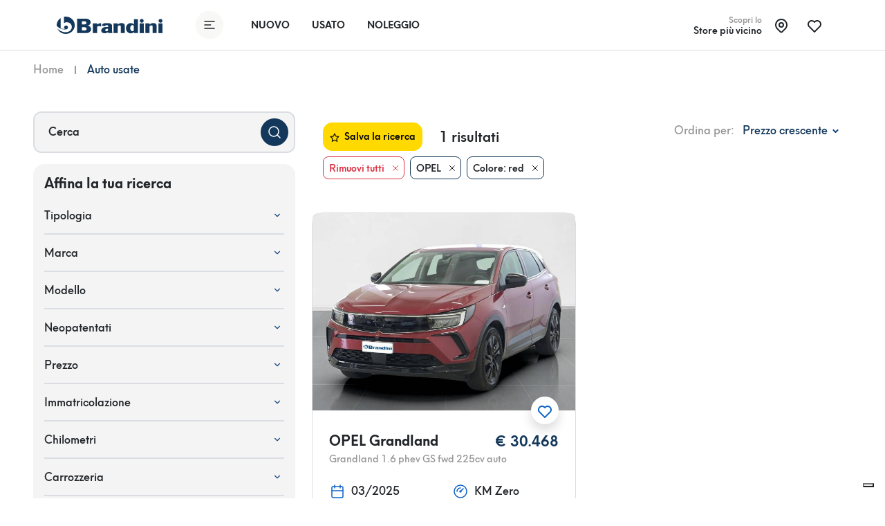

--- FILE ---
content_type: text/html; charset=UTF-8
request_url: https://brandini.it/ricerca/opel/colore-rosso
body_size: 19808
content:
<!DOCTYPE html>
<html lang="it">
<head><script>(function(w,i,g){w[g]=w[g]||[];if(typeof w[g].push=='function')w[g].push(i)})
(window,'G-JZ6Z1QM1VP','google_tags_first_party');</script><script async src="/uzg9/"></script>
			<script>
				window.dataLayer = window.dataLayer || [];
				function gtag(){dataLayer.push(arguments);}
				gtag('js', new Date());
				gtag('set', 'developer_id.dYzg1YT', true);
				gtag('config', 'G-JZ6Z1QM1VP');
			</script>
			
    <meta charset="utf-8">
    <title>Acquista Opel usate red - Brandini</title>

    <meta name="description"
          content="Acquista Opel red usate da Brandini, naviga tra 1 annunci di auto usate e nuove a Firenze, Sesto Fiorentino, Pistoia, Grosseto, Scandicci, Borgo San Lorenzo e Lucca. Approfitta delle occasioni irrinunciabili disponibili oggi!">
    <meta name="author" content="One AM">
    <meta name="content-language" content="it"/>
    <meta name="format-detection" content="telephone=no">

    <meta name="viewport"
          content="width=device-width, height=device-height, initial-scale=1.0, maximum-scale=1.0, user-scalable=no">
    <link rel="apple-touch-icon" sizes="180x180" href="/media/brand/icon.png">
    <link rel="icon" type="image/png" sizes="32x32" href="/media/brand/icon.png">
    <link rel="icon" type="image/png" sizes="16x16" href="/media/brand/icon.png">
    <link rel="mask-icon" color="#276EF1" href="/media/brand/icon.png">
            <meta property="og:image" content="/media/brand/share.png"/>
    
        <link rel="canonical"
          href="https://brandini.it/ricerca/opel/colore-rosso">

    <meta name="msapplication-TileColor" content="276EF1">
    <meta name="theme-color" content="#fff" id="theme-color">
    <link rel="stylesheet" href="/build/frontend_base.59d5be09.css" integrity="sha384-AIOzl1+sMdaCgQQAvz+BidHwr+JUUsH/lxpz5oNi02wTm/T7WPfTZIyVXtFtwPsf">

        <link rel="stylesheet" href="/build/frontend_search.dcebe414.css" integrity="sha384-AwrYU5bI3KjpAZ6ugQGQn+deCA43dj9SG9N+tEgR6e134k8UXcgcIs+0tS4nJnRd">
                    <script>
    (function (w, d, s, l, i) {
        w[l] = w[l] || [];
        w[l].push({
            'gtm.start':
                new Date().getTime(), event: 'gtm.js'
        });
        var f = d.getElementsByTagName(s)[0],
            j = d.createElement(s), dl = l != 'dataLayer' ? '&l=' + l : '';
        j.async = true;
        j.src =
            'https://www.googletagmanager.com/gtm.js?id=' + i + dl;
        f.parentNode.insertBefore(j, f);
    })(window, document, 'script', 'dataLayer', 'GTM-KC64DV9');
</script>
    </head>

<body >
            <!-- Google Tag Manager (noscript) -->
<noscript>
    <iframe src="https://www.googletagmanager.com/ns.html?id=GTM-KC64DV9"
            height="0" width="0" style="display:none;visibility:hidden"></iframe>
</noscript>
<!-- End Google Tag Manager (noscript) -->
    
                
    

    

    

<header class="navbar py-3 " id="default-nav">
    <div class="container">
        <div class="d-none d-lg-flex w-100 justify-content-between align-items-center">
            <div class="d-flex align-items-center">
                <a href="/" aria-label="Homepage">
                    <img src="/media/brand/logo.svg" class="img-fluid logo" alt="Logo" style="height: 25px">
                </a>
                <button aria-label="Apri menù" type="button" class="btn btn-icon menu-toggler ms-5 me-4" data-toggle="mobile-modal" data-target="#menu">
                    <span><svg width="40" height="40" viewBox="0 0 40 40" fill="none" xmlns="http://www.w3.org/2000/svg">
    <g filter="url(#filter0_b_232_5880)">
        <circle cx="20" cy="20" r="20" fill="#F8F8F7"/>
    </g>
    <path d="M13 15H27" stroke="#063B7A" stroke-width="1.5" stroke-linecap="round"/>
    <path d="M13 25H27" stroke="#063B7A" stroke-width="1.5" stroke-linecap="round"/>
    <path d="M13 20H21.6154" stroke="#063B7A" stroke-width="1.5" stroke-linecap="round"/>
    <defs>
        <filter id="filter0_b_232_5880" x="-30" y="-30" width="100" height="100" filterUnits="userSpaceOnUse" color-interpolation-filters="sRGB">
            <feFlood flood-opacity="0" result="BackgroundImageFix"/>
            <feGaussianBlur in="BackgroundImage" stdDeviation="15"/>
            <feComposite in2="SourceAlpha" operator="in" result="effect1_backgroundBlur_232_5880"/>
            <feBlend mode="normal" in="SourceGraphic" in2="effect1_backgroundBlur_232_5880" result="shape"/>
        </filter>
    </defs>
</svg>

</span>
                </button>
                <div class="text-white d-flex align-items-center">
                    <a href="/promozioni-auto-nuove" class="nav-link fs-sm text-uppercase" aria-label="Nuovo">Nuovo</a>
                    <a href="/ricerca" class="nav-link fs-sm text-uppercase" aria-label="Usato">Usato</a>
                    <a href="/noleggio/offerte" class="nav-link fs-sm text-uppercase" aria-label="Noleggio">Noleggio</a>
                </div>
            </div>
                        <div class="d-flex align-items-center nearest-saloon">
                <a href="/sedi" class="d-flex align-items-center cursor-pointer" aria-label="Sedi">
                    <div class="text-end">
                        <span class="text-muted fw-semi-bold fs-xs d-block">Scopri lo</span>
                        <span class="d-block line-height-1 fw-semi-bold fs-sm">Store più vicino</span>
                    </div>
                    <div class="btn btn-icon ms-2">
                        <span><svg width="24" height="24" viewBox="0 0 24 24" fill="none" xmlns="http://www.w3.org/2000/svg">
	<path d="M12 14C13.6569 14 15 12.6569 15 11C15 9.34315 13.6569 8 12 8C10.3431 8 9 9.34315 9 11C9 12.6569 10.3431 14 12 14Z" stroke="black" stroke-width="2" stroke-linecap="round" stroke-linejoin="round"/>
	<path d="M17.657 16.6572L13.414 20.9002C13.039 21.2748 12.5306 21.4853 12.0005 21.4853C11.4704 21.4853 10.962 21.2748 10.587 20.9002L6.343 16.6572C5.22422 15.5384 4.46234 14.1129 4.15369 12.5611C3.84504 11.0092 4.00349 9.40071 4.60901 7.93893C5.21452 6.47714 6.2399 5.22774 7.55548 4.3487C8.87107 3.46967 10.4178 3.00049 12 3.00049C13.5822 3.00049 15.1289 3.46967 16.4445 4.3487C17.7601 5.22774 18.7855 6.47714 19.391 7.93893C19.9965 9.40071 20.155 11.0092 19.8463 12.5611C19.5377 14.1129 18.7758 15.5384 17.657 16.6572V16.6572Z" stroke="black" stroke-width="2" stroke-linecap="round" stroke-linejoin="round"/>
</svg>
</span>
                    </div>
                </a>
                <a href="/preferiti" class="btn btn-icon ms-2" aria-label="Preferiti">
                    <span class="like-icon"><svg width="24" height="24" viewBox="0 0 24 24" fill="none" xmlns="http://www.w3.org/2000/svg">
    <path d="M19.5001 13.5722L12.0001 21.0002L4.50006 13.5722C4.00536 13.0908 3.6157 12.5122 3.3556 11.8728C3.09551 11.2334 2.97062 10.5471 2.98879 9.85711C3.00697 9.16709 3.16782 8.48831 3.46121 7.86351C3.75461 7.23871 4.17419 6.68143 4.69354 6.22676C5.21289 5.77208 5.82076 5.42987 6.47887 5.22166C7.13697 5.01345 7.83106 4.94376 8.51743 5.01698C9.20379 5.0902 9.86756 5.30473 10.4669 5.64708C11.0663 5.98943 11.5883 6.45218 12.0001 7.00618C12.4136 6.4562 12.9362 5.9975 13.5352 5.65878C14.1341 5.32007 14.7966 5.10863 15.481 5.0377C16.1654 4.96677 16.8571 5.03787 17.5128 5.24657C18.1685 5.45526 18.7741 5.79705 19.2916 6.25054C19.8091 6.70403 20.2275 7.25946 20.5205 7.88207C20.8135 8.50468 20.9748 9.18106 20.9944 9.86889C21.0139 10.5567 20.8913 11.2412 20.6342 11.8794C20.3771 12.5177 19.991 13.096 19.5001 13.5782" stroke="#063B7A" stroke-width="2" stroke-linecap="round" stroke-linejoin="round"/>
</svg>
</span>
                </a>
            </div>
        </div>
        <div class="d-flex justify-content-between align-items-center w-100 d-lg-none">
            <div class="me-3">
                <a href="/" aria-label="Homepage">
                    <img src="/media/brand/logo.svg" class="img-fluid logo" alt="Logo" style="height: 25px">
                </a>
            </div>
            <div class="d-flex">
                <div>
                    <a href="#mobile-search-modal"
                       aria-label="Ricerca"
                       data-bs-toggle="modal"
                       class="btn btn-primary btn-icon avoid d-none"
                       id="header-search-button">
                        <span><svg class="avoid" width="24" height="24" viewBox="0 0 24 24" fill="none" xmlns="http://www.w3.org/2000/svg">
    <path d="M11 18C14.866 18 18 14.866 18 11C18 7.13401 14.866 4 11 4C7.13401 4 4 7.13401 4 11C4 14.866 7.13401 18 11 18Z" stroke="#fff" stroke-width="1.5" stroke-linecap="round" stroke-linejoin="round"/>
    <path d="M20 20L16 16" stroke="#fff" stroke-width="1.5" stroke-linecap="round" stroke-linejoin="round"/>
</svg>
</span>
                    </a>
                </div>
                <div class="ms-3">
                    <a class="btn btn-icon btn-light menu-toggler main-toggler" aria-label="Apri menù" data-bs-toggle="modal" href="#mobile-menu-modal">
                        <span><svg width="40" height="40" viewBox="0 0 40 40" fill="none" xmlns="http://www.w3.org/2000/svg">
    <g filter="url(#filter0_b_232_5880)">
        <circle cx="20" cy="20" r="20" fill="#F8F8F7"/>
    </g>
    <path d="M13 15H27" stroke="#063B7A" stroke-width="1.5" stroke-linecap="round"/>
    <path d="M13 25H27" stroke="#063B7A" stroke-width="1.5" stroke-linecap="round"/>
    <path d="M13 20H21.6154" stroke="#063B7A" stroke-width="1.5" stroke-linecap="round"/>
    <defs>
        <filter id="filter0_b_232_5880" x="-30" y="-30" width="100" height="100" filterUnits="userSpaceOnUse" color-interpolation-filters="sRGB">
            <feFlood flood-opacity="0" result="BackgroundImageFix"/>
            <feGaussianBlur in="BackgroundImage" stdDeviation="15"/>
            <feComposite in2="SourceAlpha" operator="in" result="effect1_backgroundBlur_232_5880"/>
            <feBlend mode="normal" in="SourceGraphic" in2="effect1_backgroundBlur_232_5880" result="shape"/>
        </filter>
    </defs>
</svg>

</span>
                    </a>
                </div>
            </div>
        </div>
    </div>
</header>

<div id="search-bar-expanded-background" class="position-fixed search-bar-expanded-background d-flex justify-content-end align-items-baseline" >
    <button class="btn p-0 rounded-circle search-bar-expanded-close-btn m-4" id="search-bar-expanded-close-btn" aria-label="Ricerca">
        <svg width="40" height="40" viewBox="0 0 40 40" fill="none" xmlns="http://www.w3.org/2000/svg">
            <circle cx="20" cy="20" r="20" fill="#F4F4F4"></circle>
            <path d="M23 23L17 17" stroke="#063B7A" stroke-width="1.5" stroke-linecap="round" stroke-linejoin="round"></path>
            <path d="M17 23L23 17" stroke="#063B7A" stroke-width="1.5" stroke-linecap="round" stroke-linejoin="round"></path>
        </svg>
    </button>
</div>
    

            <section class="py-3">
        <div class="container-fluid gx-lg-5">
                        <div class="d-flex align-items-center fw-medium">
                                                <div class="me-3 text-muted" aria-label="Home">
                        Home
                    </div>
                    <div class="breadcrumb-separator me-3"></div>
                                                                <span class="text-primary">Auto usate</span>
                                    </div>
    
        </div>
    </section>
            <section class="space-top-lg-1 space-bottom-2" id="search-app">
        <div class="container-fluid gx-lg-5">
            <div class="row">
                <div class="col-xxl-3 col-xl-4">
                                            <div class="w-100 d-flex align-items-center mb-3">
                            <div class="form-floating w-100">
                                <input type="text" v-model="filters['query']" class="form-control bg-light" id="search-page-query" placeholder="Cerca">
                                <label for="search-page-query">Cerca</label>
                                <span class="btn btn-icon btn-primary input-icon">
                                <span class="svg-icon-white"><svg class="avoid" width="24" height="24" viewBox="0 0 24 24" fill="none" xmlns="http://www.w3.org/2000/svg">
    <path d="M11 18C14.866 18 18 14.866 18 11C18 7.13401 14.866 4 11 4C7.13401 4 4 7.13401 4 11C4 14.866 7.13401 18 11 18Z" stroke="#fff" stroke-width="1.5" stroke-linecap="round" stroke-linejoin="round"/>
    <path d="M20 20L16 16" stroke="#fff" stroke-width="1.5" stroke-linecap="round" stroke-linejoin="round"/>
</svg>
</span>
                            </span>
                            </div>
                            <button class="d-xl-none btn btn-icon btn-icon-lg ms-3 btn-white border border-2" type="button" aria-label="Filtra" data-bs-target="#mobile-filters" data-bs-toggle="modal">
                                <span class="svg-icon-info"><svg xmlns="http://www.w3.org/2000/svg" class="icon icon-tabler icon-tabler-adjustments" width="24" height="24" viewBox="0 0 24 24" stroke-width="1.5" stroke="#ffffff" fill="none" stroke-linecap="round" stroke-linejoin="round">
    <circle cx="6" cy="10" r="2" />
    <line x1="6" y1="4" x2="6" y2="8" />
    <line x1="6" y1="12" x2="6" y2="20" />
    <circle cx="12" cy="16" r="2" />
    <line x1="12" y1="4" x2="12" y2="14" />
    <line x1="12" y1="18" x2="12" y2="20" />
    <circle cx="18" cy="7" r="2" />
    <line x1="18" y1="4" x2="18" y2="5" />
    <line x1="18" y1="9" x2="18" y2="20" />
</svg>
</span>
                            </button>
                        </div>
                                        <div class="rounded-1 bg-light p-3 d-none d-xl-block">
                        <h3 class="fw-bold mb-2 h5">Affina la tua ricerca</h3>
                        <search-filters v-model="filters" :filter-meta="filterMeta" v-if="filterMeta" :campaigns="campaigns"></search-filters>
                    </div>
                </div>
                <div class="col-xxl-9 col-xl-8" v-cloak>
                                        <div class="space-bottom-lg-1 pb-3" id="search-fixed-topbar-container">
                        <search-fixed-topbar
                                :filters-count="filtersCount"
                                :total-items="totalItems"
                                :version="'default'"
                                :filters="filters"
                                :filter-meta="filterMeta"
                                @reset-filters="resetFilters"
                        ></search-fixed-topbar>
                    </div>
                    <div class="row g-3" id="results-list">
                        <template v-if="!loading">
                            <template v-if="listings.length !== 0">
                                <template v-for="(listing, i) in listings" :key="listing.id">
                                    <div class="col-12 col-lg-6 col-xxl-4" v-if="(i === 2 || i === 3 || i === 4 || i === 8 || i === 11 || i === 14) && promoCards.length === 6">
                                        <promo-card :promo-card="promoCards[{2: 0, 3: 1, 4: 2, 8: 3, 11: 4, 14: 5}[i]]"></promo-card>
                                    </div>
                                    <div class="col-12 col-lg-6 col-xxl-4">
                                        <listing-card :use-slider="true" :listing="listing"  list-name="search"></listing-card>
                                    </div>
                                </template>
                            </template>
                            <template v-else>
                                <div class="text-center space-1">
                                    <div class="svg-icon-warning svg-icon-xxl mb-4">
                                        <svg xmlns="http://www.w3.org/2000/svg"  width="24" height="24" viewBox="0 0 24 24" stroke-width="1.5" stroke="#000000" fill="none" stroke-linecap="round" stroke-linejoin="round">
    <path d="M12 9v2m0 4v.01" />
    <path d="M5 19h14a2 2 0 0 0 1.84 -2.75l-7.1 -12.25a2 2 0 0 0 -3.5 0l-7.1 12.25a2 2 0 0 0 1.75 2.75" />
</svg>

                                    </div>
                                    <h3 class="fw-semi-bold">Nessun risultato trovato</h3>
                                    <p class="text-muted">Prova a cercare di nuovo modificando<br> i parametri di ricerca.</p>
                                </div>
                            </template>
                        </template>
                        <template v-else>
                            <div class="col-12 col-lg-6 col-xxl-4 mb-4" v-for="index in 8">
                                <loading-listing-card ></loading-listing-card>
                            </div>
                        </template>
                    </div>
                    <div class="d-flex justify-content-center justify-content-lg-between align-items-center w-100 mt-4">
                        <div class="d-none d-lg-inline" style="min-width: 90px"></div>
                        <div v-if="totalPages > 0" class="d-flex justify-content-center">
                            <button type="button" aria-label="Indietro" class="btn btn-icon btn-white mx-1" @click="prevPage" :class="{'disabled': page === 1}">
                                <span><svg width="24" height="24" fill="none" xmlns="http://www.w3.org/2000/svg"><path d="M5 12h14M5 12l6 6M5 12l6-6" stroke="#000" stroke-width="1.5" stroke-linecap="round" stroke-linejoin="round"/></svg>
</span>
                            </button>
                            <button type="button" aria-label="Vai alla pagina" @click="page = Math.max(1, page - 4)" class="btn btn-icon border-primary border-2 mx-1" v-if="totalPages >= 4 && page >= 4">
                                ...
                            </button>
                            <button type="button" aria-label="Vai alla pagina" class="btn btn-icon border-primary border-2 mx-1" @click="page = p" v-for="p in pages" :key="p" :class="{'btn-primary': page === p}">
                                [[ p ]]
                            </button>
                            <button type="button" aria-label="Vai alla pagina" @click="page = Math.min(totalPages, page + 4)" class="btn btn-icon border-primary border-2 mx-1" v-if="totalPages >= 4 && page <= totalPages - 3">
                                ...
                            </button>
                            <button type="button" aria-label="Avanti" class="btn btn-icon btn-white mx-1" @click="nextPage" :class="{'disabled': page === totalPages}">
                                <span><svg width="24" height="24" fill="none" xmlns="http://www.w3.org/2000/svg"><path d="M19 12H5M19 12l-6-6M19 12l-6 6" stroke="#000" stroke-width="1.5" stroke-linecap="round" stroke-linejoin="round"/></svg>
</span>
                            </button>
                        </div>
                        <a href="#" aria-label="Torna in alto" @click.prevent="scrollTop" class="text-info fw-semi-bold d-none d-lg-inline">
                            Torna su
                            <span class="svg-icon-sm svg-icon-info ms-2"><svg xmlns="http://www.w3.org/2000/svg" class="icon icon-tabler icon-tabler-arrow-bar-to-up" width="24" height="24" viewBox="0 0 24 24" stroke-width="2" stroke="#000000" fill="none" stroke-linecap="round" stroke-linejoin="round">
    <line x1="12" y1="10" x2="12" y2="20" />
    <line x1="12" y1="10" x2="16" y2="14" />
    <line x1="12" y1="10" x2="8" y2="14" />
    <line x1="4" y1="4" x2="20" y2="4" />
</svg>
</span>
                        </a>
                    </div>
                                            <p class="space-top-1">
                            <h5>Acquista Opel usate red</h5>

<p>Se stai cercando un'auto usata della marca Opel, di colore rosso, sei nel posto giusto! Brandini.it ti offre una vasta selezione di Opel usate a Firenze, Sesto Fiorentino, Pistoia, Grosseto, Scandicci, Borgo San Lorenzo e Lucca. Grazie alla nostra pluriennale esperienza nel settore automobilistico, garantiamo la qualità e l'affidabilità di ogni veicolo che proponiamo.</p>

<p>Presso le nostre sedi puoi trovare modelli Opel di diversi anni e allestimenti, perfetti per soddisfare le tue esigenze di mobilità. Scegliere un'auto di colore rosso significa distinguersi e esprimere personalità, e con un'Opel usata potrai farlo risparmiando senza rinunciare alla qualità.</p>

<p>Non esitare a contattarci per maggiori informazioni sulle Opel usate disponibili o per prenotare un test drive. Il nostro team sarà lieto di assisterti nella scelta dell'auto perfetta per te, garantendoti un'esperienza di acquisto senza sorprese.</p>
                        </p>
                                    </div>
            </div>
        </div>
                <div id="search-mobile-header" class="py-2 shadow">
            <div class="container">
                <div class="d-flex align-items-center">
                    <div class="form-floating w-100">
                        <input type="text" :value="filters['query']" class="form-control" id="query" placeholder="Cerca" readonly>
                        <label for="query">Cerca</label>
                        <span class="btn btn-icon btn-primary input-icon">
                            <span class="svg-icon-white"><svg class="avoid" width="24" height="24" viewBox="0 0 24 24" fill="none" xmlns="http://www.w3.org/2000/svg">
    <path d="M11 18C14.866 18 18 14.866 18 11C18 7.13401 14.866 4 11 4C7.13401 4 4 7.13401 4 11C4 14.866 7.13401 18 11 18Z" stroke="#fff" stroke-width="1.5" stroke-linecap="round" stroke-linejoin="round"/>
    <path d="M20 20L16 16" stroke="#fff" stroke-width="1.5" stroke-linecap="round" stroke-linejoin="round"/>
</svg>
</span>
                        </span>
                    </div>
                    <button class="btn btn-icon btn-icon-lg ms-3 btn-light" type="button" aria-label="Filtra" data-bs-target="#mobile-filters" data-bs-toggle="modal">
                        <span class="svg-icon-info"><svg xmlns="http://www.w3.org/2000/svg" class="icon icon-tabler icon-tabler-adjustments" width="24" height="24" viewBox="0 0 24 24" stroke-width="1.5" stroke="#ffffff" fill="none" stroke-linecap="round" stroke-linejoin="round">
    <circle cx="6" cy="10" r="2" />
    <line x1="6" y1="4" x2="6" y2="8" />
    <line x1="6" y1="12" x2="6" y2="20" />
    <circle cx="12" cy="16" r="2" />
    <line x1="12" y1="4" x2="12" y2="14" />
    <line x1="12" y1="18" x2="12" y2="20" />
    <circle cx="18" cy="7" r="2" />
    <line x1="18" y1="4" x2="18" y2="5" />
    <line x1="18" y1="9" x2="18" y2="20" />
</svg>
</span>
                    </button>
                </div>
            </div>
        </div>
                <div class="modal fade" id="mobile-filters" tabindex="-1" aria-labelledby="mobile-filters" aria-hidden="true">
            <div class="modal-dialog modal-fullscreen modal-dialog-scrollable">
                <div class="modal-content">
                    <div class="modal-header d-flex justify-content-between align-items-center">
                        <template v-if="selectedMobileMenu === null">
                            <div class="d-flex align-items-center">
                                <h4 class="fw-semi-bold mb-0">
                                    Filtra <span v-if="filtersCount !== 0">([[ filtersCount ]])</span>
                                </h4>
                                <a @click.prevent="resetFilters" aria-label="Pulisci filtri"
                                   class="text-danger text-decoration-underline text-nowrap fw-semi-bold fs-xs ms-3"
                                   v-if="filtersCount !== 0">Pulisci filtri</a>
                            </div>
                                                        <button class="btn btn-icon btn-light" type="button" data-bs-dismiss="modal" aria-label="Chiudi">
                                <span><svg width="24" height="24" viewBox="0 0 24 24" fill="none" xmlns="http://www.w3.org/2000/svg">
<path d="M17 7L7 17M7 7L17 17L7 7Z" stroke="black" stroke-width="1.5" stroke-linecap="round" stroke-linejoin="round"/>
</svg>
</span>
                            </button>
                                                                                </template>
                        <template v-else>
                            <button class="btn btn-icon btn-light" type="button" @click="selectedMobileMenu = null" aria-label="Torna inditro">
                                <span><svg width="24" height="24" fill="none" xmlns="http://www.w3.org/2000/svg"><path d="M5 12h14M5 12l6 6M5 12l6-6" stroke="#000" stroke-width="1.5" stroke-linecap="round" stroke-linejoin="round"/></svg>
</span>
                            </button>
                            <h4 class="fw-semi-bold mb-0 w-100 ps-3">[[ selectedMobileMenu ]]</h4>
                                                    </template>
                    </div>
                    <div class="modal-body py-0" ref="mobileFiltersModalBody" :class="{'overflow-hidden': !isModalScrollable}">
                        <mobile-search-filters
                                :campaigns="campaigns"
                                :version="'default'"
                                :is-modal-scrollable="isModalScrollable"
                                v-model:filters="filters"
                                v-model:selected-mobile-menu="selectedMobileMenu"
                        ></mobile-search-filters>
                    </div>
                                        <div class="modal-footer" :class="{'border-0': selectedMobileMenu === null}">
                        <template v-if="selectedMobileMenu === null && Object.keys(filters).length > 0">
                            <button type="button" class="btn btn-primary w-100 d-flex justify-content-between" data-bs-dismiss="modal" aria-label="Mostra risultati">
                                Mostra [[ totalItems ]] risultati
                                <span><svg width="27" height="27" viewBox="0 0 27 27" fill="none" xmlns="http://www.w3.org/2000/svg">
    <circle opacity="0.12" cx="13.5" cy="13.5" r="13.5" fill="#0C62C8"/>
    <path d="M13 10.5L16 13.5L13 16.5" stroke="white" stroke-width="2" stroke-linecap="round" stroke-linejoin="round"/>
</svg>
</span>
                            </button>
                        </template>
                        <template v-else>
                            <button type="button" class="btn btn-primary w-100 d-flex justify-content-between" data-bs-dismiss="modal" aria-label="Mostra risultati">
                                Mostra 525 risultati
                                <span><svg width="27" height="27" viewBox="0 0 27 27" fill="none" xmlns="http://www.w3.org/2000/svg">
    <circle opacity="0.12" cx="13.5" cy="13.5" r="13.5" fill="#0C62C8"/>
    <path d="M13 10.5L16 13.5L13 16.5" stroke="white" stroke-width="2" stroke-linecap="round" stroke-linejoin="round"/>
</svg>
</span>
                            </button>
                        </template>
                        <template v-else>
                            <button type="button" class="btn btn-outline-primary w-100 d-flex align-items-center justify-content-between"
                                    aria-label="Mostra risultati"
                                    @click="selectedMobileMenu = null">
                                <span>
                                    [[ totalItems ]] risultati
                                </span>
                                <span class="d-flex align-items-center">
                                    <span class="me-2">Conferma</span>
                                    <span class="btn-icon btn-icon-sm bg-light svg-icon-success"><svg xmlns="http://www.w3.org/2000/svg" width="20" height="20" viewBox="0 0 24 24" stroke-width="2" stroke="#000000" fill="none" stroke-linecap="round" stroke-linejoin="round">
    <path d="M5 12l5 5l10 -10" />
</svg>
</span>
                                </span>
                            </button>
                        </template>
                    </div>
                                    </div>
            </div>
        </div>
        <div id="scrolled-search-fixed-topbar">
            <search-fixed-topbar
                    :scrolled="true"
                    :filters-count="filtersCount"
                    :total-items="totalItems"
                    :filters="filters"
                    :filter-meta="filterMeta"
                    @reset-filters="resetFilters"
            ></search-fixed-topbar>
        </div>
    </section>
    <div class="modal" id="saved-search-modal" tabindex="-1" role="dialog">
    <div class="modal-dialog modal-dialog-centered modal-fullscreen-lg-down" role="document">
        <div class="modal-content" id="saved-search-app">
            <div class="modal-header border-0 d-flex justify-content-end">
                <button class="btn btn-icon bg-light" type="button" data-bs-dismiss="modal" aria-label="Chiudi">
                    <span><svg width="24" height="24" viewBox="0 0 24 24" fill="none" xmlns="http://www.w3.org/2000/svg">
<path d="M17 7L7 17M7 7L17 17L7 7Z" stroke="black" stroke-width="1.5" stroke-linecap="round" stroke-linejoin="round"/>
</svg>
</span>
                </button>
            </div>
            <div class="modal-body px-lg-5 pt-0">
                <h4 class="fw-bold">Salva la ricerca e ricevi annunci</h4>
                <p class="fw-medium text-muted mb-4">Vuoi essere avvisato appena saranno disponibili annunnci con queste caratteristiche? Salva ricerca.</p>
                <div class="form-floating mb-3">
                    <input type="email" class="form-control" id="save-search-email" v-model="email" placeholder="Email">
                    <label for="save-search-email">Email</label>
                </div>
                <div class="form-group d-flex align-items-center">
                    <label class="checkbox path">
                        <input type="checkbox" required id="price-alert-privacy-checkbox" v-model="privacyConsent">
                        <svg viewBox="0 0 21 21">
                            <path d="M5,10.75 L8.5,14.25 L19.4,2.3 C18.8333333,1.43333333 18.0333333,1 17,1 L4,1 C2.35,1 1,2.35 1,4 L1,17 C1,18.65 2.35,20 4,20 L17,20 C18.65,20 20,18.65 20,17 L20,7.99769186"></path>
                        </svg>
                    </label>
                    <span class="cursor-pointer fw-medium ps-3 fs-xs" @click="privacyConsent = !privacyConsent">
                        Ho letto e compreso la <a href="/documents/privacy-policy.pdf" target="_blank" class="text-primary link no-brand">Privacy Policy</a> con riguardo al paragrafo "trattamenti conseguenti ad una richiesta di contatto".
                    </span>
                </div>
            </div>
            <div class="modal-footer justify-content-center border-0">
                <button type="button" aria-label="Salva" @click="save" class="btn btn-primary w-100 w-lg-auto" :disabled="!privacyConsent || !email" v-if="!loading">Salva</button>
                <button type="button" aria-label="Caricamento" class="btn btn-primary w-100 w-lg-auto" disabled v-else>Caricamento...</button>
            </div>
        </div>
    </div>
</div>
    

        <div class="space-bottom-2 space-bottom-lg-0">
        <footer class="space-top-lg-2 space-1 bg-primary">
    <div class="container">
        <div class="row space-bottom-1">
            <div class="col-lg-4">
                <a href="/" aria-label="Homepage">
                    <img class="img-fluid mb-4" src="/media/brand/logo-white.svg" alt="Logo" style="height: 25px">
                </a>
                <div class="d-flex align-items-center">
                    <a aria-label="Facebook" href="https://www.facebook.com/GruppoBrandini/" target="_blank" class="me-3"><svg width="30" height="30" viewBox="0 0 30 30" fill="none" xmlns="http://www.w3.org/2000/svg">
    <path d="M0 15C0 6.71573 6.71573 0 15 0C23.2843 0 30 6.71573 30 15C30 23.2843 23.2843 30 15 30C6.71573 30 0 23.2843 0 15Z" fill="#3B5998"/>
    <path d="M16.5635 23.8197V15.6589H18.8162L19.1147 12.8466H16.5635L16.5673 11.4391C16.5673 10.7056 16.637 10.3126 17.6905 10.3126H19.0988V7.5H16.8457C14.1395 7.5 13.1869 8.86425 13.1869 11.1585V12.8469H11.5V15.6592H13.1869V23.8197H16.5635Z" fill="white"/>
</svg>
</a>
                    <a aria-label="Linkedin" href="https://www.linkedin.com/company/brandini-spa/" target="_blank" class="me-3"><svg width="30" height="30" viewBox="0 0 30 30" fill="none" xmlns="http://www.w3.org/2000/svg">
    <path d="M0 15C0 6.71573 6.71573 0 15 0C23.2843 0 30 6.71573 30 15C30 23.2843 23.2843 30 15 30C6.71573 30 0 23.2843 0 15Z" fill="#0077B5"/>
    <path fill-rule="evenodd" clip-rule="evenodd" d="M10.8242 9.26419C10.8242 10.2449 10.086 11.0296 8.90074 11.0296H8.87902C7.73779 11.0296 7 10.2449 7 9.26419C7 8.26275 7.76026 7.5 8.92314 7.5C10.086 7.5 10.8022 8.26275 10.8242 9.26419ZM10.6003 12.4237V22.6372H7.20101V12.4237H10.6003ZM22.8595 22.6372L22.8596 16.7811C22.8596 13.6439 21.1826 12.1838 18.9457 12.1838C17.1409 12.1838 16.3328 13.1752 15.8817 13.8706V12.4239H12.4819C12.5267 13.3823 12.4819 22.6375 12.4819 22.6375H15.8817V16.9334C15.8817 16.6281 15.9037 16.3236 15.9936 16.1051C16.2393 15.4953 16.7987 14.8639 17.7378 14.8639C18.9684 14.8639 19.4603 15.8005 19.4603 17.173V22.6372H22.8595Z" fill="white"/>
</svg>
</a>
                    <a aria-label="Youtube" href="https://www.youtube.com/user/thebrandnispa" target="_blank" class="me-3"><svg width="30" height="30" viewBox="0 0 30 30" fill="none" xmlns="http://www.w3.org/2000/svg">
    <path d="M0 15C0 6.71573 6.71573 0 15 0C23.2843 0 30 6.71573 30 15C30 23.2843 23.2843 30 15 30C6.71573 30 0 23.2843 0 15Z" fill="#FF0000"/>
    <path d="M22.6656 11.2958C22.4816 10.5889 21.9395 10.0322 21.251 9.84333C20.0034 9.5 15 9.5 15 9.5C15 9.5 9.99664 9.5 8.74891 9.84333C8.06045 10.0322 7.51827 10.5889 7.33427 11.2958C7 12.5769 7 15.25 7 15.25C7 15.25 7 17.923 7.33427 19.2042C7.51827 19.9111 8.06045 20.4678 8.74891 20.6568C9.99664 21 15 21 15 21C15 21 20.0034 21 21.251 20.6568C21.9395 20.4678 22.4816 19.9111 22.6656 19.2042C23 17.923 23 15.25 23 15.25C23 15.25 23 12.5769 22.6656 11.2958Z" fill="white"/>
    <path d="M13.5 18V13L17.5 15.5001L13.5 18Z" fill="#FF0000"/>
</svg>
</a>
                    <a aria-label="Instagram" href="https://www.instagram.com/gruppo_brandini/" target="_blank" class="me-3"><svg width="30" height="30" viewBox="0 0 30 30" fill="none" xmlns="http://www.w3.org/2000/svg">
    <path d="M0 15C0 6.71573 6.71573 0 15 0C23.2843 0 30 6.71573 30 15C30 23.2843 23.2843 30 15 30C6.71573 30 0 23.2843 0 15Z" fill="white"/>
    <mask id="mask0_232_5858" style="mask-type:alpha" maskUnits="userSpaceOnUse" x="0" y="0" width="30" height="30">
        <path fill-rule="evenodd" clip-rule="evenodd" d="M0 15C0 6.71573 6.71573 0 15 0C23.2843 0 30 6.71573 30 15C30 23.2843 23.2843 30 15 30C6.71573 30 0 23.2843 0 15Z" fill="white"/>
    </mask>
    <g mask="url(#mask0_232_5858)">
        <path fill-rule="evenodd" clip-rule="evenodd" d="M15.0007 7C12.8281 7 12.5554 7.0095 11.702 7.04833C10.8504 7.08733 10.269 7.22217 9.76036 7.42C9.23419 7.62434 8.78785 7.89768 8.34318 8.34251C7.89818 8.78718 7.62484 9.23352 7.41984 9.75953C7.2215 10.2684 7.0865 10.8499 7.04817 11.7012C7.01 12.5546 7 12.8274 7 15.0001C7 17.1728 7.00967 17.4446 7.04833 18.2979C7.0875 19.1496 7.22234 19.731 7.42 20.2396C7.62451 20.7658 7.89784 21.2121 8.34268 21.6568C8.78719 22.1018 9.23352 22.3758 9.75936 22.5802C10.2684 22.778 10.8499 22.9128 11.7014 22.9518C12.5547 22.9907 12.8272 23.0002 14.9997 23.0002C17.1726 23.0002 17.4444 22.9907 18.2978 22.9518C19.1495 22.9128 19.7315 22.778 20.2405 22.5802C20.7665 22.3758 21.2121 22.1018 21.6567 21.6568C22.1017 21.2121 22.375 20.7658 22.58 20.2398C22.7767 19.731 22.9117 19.1495 22.9517 18.2981C22.99 17.4448 23 17.1728 23 15.0001C23 12.8274 22.99 12.5547 22.9517 11.7014C22.9117 10.8497 22.7767 10.2684 22.58 9.75969C22.375 9.23352 22.1017 8.78718 21.6567 8.34251C21.2116 7.89751 20.7666 7.62417 20.24 7.42C19.73 7.22217 19.1483 7.08733 18.2966 7.04833C17.4433 7.0095 17.1716 7 14.9983 7H15.0007ZM14.734 8.4416H14.7341L15.0007 8.44168C17.1368 8.44168 17.3899 8.44935 18.2334 8.48768C19.0135 8.52335 19.4368 8.65368 19.7188 8.76319C20.0921 8.90819 20.3583 9.08152 20.6381 9.36153C20.9181 9.64153 21.0915 9.9082 21.2368 10.2815C21.3463 10.5632 21.4768 10.9865 21.5123 11.7666C21.5506 12.6099 21.559 12.8632 21.559 14.9983C21.559 17.1333 21.5506 17.3866 21.5123 18.23C21.4766 19.01 21.3463 19.4333 21.2368 19.715C21.0918 20.0883 20.9181 20.3541 20.6381 20.634C20.3581 20.914 20.0923 21.0873 19.7188 21.2323C19.4371 21.3423 19.0135 21.4723 18.2334 21.508C17.3901 21.5463 17.1368 21.5547 15.0007 21.5547C12.8646 21.5547 12.6114 21.5463 11.768 21.508C10.988 21.472 10.5647 21.3417 10.2825 21.2321C9.9092 21.0871 9.64253 20.9138 9.36252 20.6338C9.08252 20.3538 8.90919 20.0878 8.76385 19.7143C8.65435 19.4326 8.52385 19.0093 8.48835 18.2293C8.45002 17.3859 8.44235 17.1326 8.44235 14.9963C8.44235 12.8599 8.45002 12.6079 8.48835 11.7646C8.52402 10.9845 8.65435 10.5612 8.76385 10.2792C8.90885 9.90586 9.08252 9.63919 9.36252 9.35919C9.64253 9.07919 9.9092 8.90585 10.2825 8.76052C10.5645 8.65052 10.988 8.52052 11.768 8.48468C12.5061 8.45135 12.7921 8.44135 14.2831 8.43968V8.44168C14.4224 8.44146 14.5723 8.44153 14.734 8.4416ZM18.3111 10.7297C18.3111 10.1995 18.7411 9.77003 19.2711 9.77003V9.7697C19.8011 9.7697 20.2311 10.1997 20.2311 10.7297C20.2311 11.2597 19.8011 11.6897 19.2711 11.6897C18.7411 11.6897 18.3111 11.2597 18.3111 10.7297ZM15.0006 10.8917C12.7318 10.8918 10.8924 12.7313 10.8924 15.0001C10.8924 17.2689 12.7319 19.1076 15.0007 19.1076C17.2696 19.1076 19.1085 17.2689 19.1085 15.0001C19.1085 12.7312 17.2694 10.8917 15.0006 10.8917ZM17.6674 15.0001C17.6674 13.5272 16.4734 12.3334 15.0008 12.3334C13.5279 12.3334 12.3341 13.5272 12.3341 15.0001C12.3341 16.4728 13.5279 17.6668 15.0008 17.6668C16.4734 17.6668 17.6674 16.4728 17.6674 15.0001Z" fill="black"/>
    </g>
</svg>
</a>
                    <a aria-label="Whatsapp" href="https://api.whatsapp.com/send/?phone=393667765018" target="_blank" class="me-3"><svg width="30" height="30" viewBox="0 0 30 30" fill="none" xmlns="http://www.w3.org/2000/svg">
    <path d="M15 30C23.2843 30 30 23.2843 30 15C30 6.71573 23.2843 0 15 0C6.71573 0 0 6.71573 0 15C0 23.2843 6.71573 30 15 30Z" fill="#25D366"/>
    <path fill-rule="evenodd" clip-rule="evenodd" d="M15.4944 23.3453H15.4907C13.9979 23.3448 12.5311 22.9703 11.2283 22.2597L6.5 23.5L7.76538 18.878C6.98483 17.5253 6.57411 15.9909 6.57478 14.4189C6.57674 9.50106 10.578 5.5 15.4943 5.5C17.8804 5.50103 20.1199 6.42992 21.8039 8.11588C23.4879 9.80176 24.4148 12.0427 24.4138 14.4259C24.4119 19.3427 20.4122 23.3433 15.4944 23.3453ZM11.4474 20.6449L11.7181 20.8056C12.8564 21.481 14.1611 21.8384 15.4914 21.839H15.4944C19.5805 21.839 22.9062 18.5132 22.9078 14.4254C22.9086 12.4445 22.1382 10.5819 20.7385 9.18062C19.3389 7.77931 17.4775 7.00721 15.4973 7.00652C11.4081 7.00652 8.08236 10.3319 8.08074 14.4194C8.08016 15.8202 8.47211 17.1844 9.21421 18.3648L9.39048 18.6453L8.64155 21.381L11.4474 20.6449ZM19.6828 16.3463C19.8382 16.4214 19.9432 16.4721 19.988 16.547C20.0437 16.6399 20.0437 17.0861 19.8581 17.6068C19.6723 18.1274 18.7819 18.6025 18.3537 18.6665C17.9697 18.7239 17.4838 18.7478 16.95 18.5781C16.6263 18.4754 16.2112 18.3383 15.6794 18.1087C13.5901 17.2065 12.1781 15.1815 11.9113 14.7988C11.8926 14.772 11.8795 14.7532 11.8722 14.7435L11.8704 14.7411C11.7525 14.5837 10.9622 13.5293 10.9622 12.438C10.9622 11.4114 11.4665 10.8733 11.6986 10.6256C11.7145 10.6087 11.7291 10.5931 11.7422 10.5788C11.9465 10.3556 12.188 10.2998 12.3365 10.2998C12.4851 10.2998 12.6338 10.3012 12.7637 10.3077C12.7797 10.3085 12.7964 10.3084 12.8136 10.3083C12.9435 10.3076 13.1054 10.3066 13.2651 10.6903C13.3266 10.838 13.4165 11.0569 13.5113 11.2877C13.7031 11.7546 13.915 12.2705 13.9523 12.3451C14.008 12.4567 14.0451 12.5868 13.9708 12.7356C13.9597 12.7579 13.9494 12.779 13.9395 12.7991C13.8837 12.913 13.8427 12.9968 13.748 13.1074C13.7107 13.1508 13.6722 13.1977 13.6338 13.2446C13.5571 13.338 13.4804 13.4313 13.4137 13.4978C13.3021 13.609 13.1859 13.7295 13.3159 13.9527C13.446 14.1758 13.8932 14.9056 14.5558 15.4966C15.268 16.1318 15.887 16.4003 16.2007 16.5364C16.262 16.563 16.3116 16.5845 16.348 16.6027C16.5708 16.7143 16.7008 16.6957 16.8309 16.547C16.9609 16.3982 17.388 15.8962 17.5365 15.6731C17.6851 15.45 17.8337 15.4872 18.038 15.5615C18.2423 15.636 19.338 16.1751 19.5609 16.2866C19.6044 16.3084 19.6451 16.3281 19.6828 16.3463Z" fill="#FDFDFD"/>
</svg>
</a>
                    <a aria-label="TikTok" href="https://www.tiktok.com/@gruppobrandini" target="_blank"><svg id="Layer_2" xmlns="http://www.w3.org/2000/svg" viewBox="0 0 398.67 398.67" xmlns:xlink="http://www.w3.org/1999/xlink" width="30" height="30">
 <defs>
  <style>
   .cls-1{fill:#fff;}.cls-2{fill:#fe2c55;}.cls-3{fill:#25f4ee;}
  </style>
 </defs>
 <g id="Layer_1-2">
  <g>
   <circle cx="199.34" cy="199.34" r="199.34"></circle>
   <g>
    <path class="cls-3" d="M171.6,165.74v-10.88c-3.73-.51-7.52-.83-11.39-.83-46.6,0-84.51,37.91-84.51,84.51,0,28.59,14.29,53.89,36.08,69.19-14.07-15.1-22.7-35.33-22.7-57.54,0-45.93,36.84-83.39,82.52-84.46Z"></path>
    <path class="cls-3" d="M173.59,288.8c20.79,0,37.75-16.54,38.52-37.14l.07-184.01h33.62c-.7-3.78-1.08-7.67-1.08-11.65h-45.92l-.07,184.01c-.77,20.61-17.73,37.14-38.52,37.14-6.46,0-12.55-1.62-17.9-4.43,7.02,9.72,18.41,16.09,31.29,16.09Z"></path>
    <path class="cls-3" d="M308.6,130.1v-10.23c-12.82,0-24.77-3.81-34.79-10.34,8.92,10.24,21.04,17.63,34.79,20.57Z"></path>
    <path class="cls-2" d="M273.81,109.52c-9.77-11.22-15.71-25.87-15.71-41.88h-12.3c3.24,17.49,13.62,32.5,28.01,41.88Z"></path>
    <path class="cls-2" d="M160.21,199.95c-21.28,0-38.6,17.31-38.6,38.6,0,14.82,8.41,27.7,20.69,34.16-4.58-6.34-7.31-14.11-7.31-22.51,0-21.28,17.32-38.6,38.6-38.6,3.97,0,7.78,.66,11.39,1.78v-46.87c-3.73-.51-7.52-.83-11.39-.83-.67,0-1.33,.04-2,.05v36c-3.6-1.13-7.42-1.78-11.39-1.78Z"></path>
    <path class="cls-2" d="M308.6,130.1v35.69c-23.81,0-45.87-7.62-63.88-20.54v93.31c0,46.6-37.91,84.51-84.51,84.51-18.01,0-34.71-5.68-48.43-15.32,15.44,16.57,37.43,26.97,61.82,26.97,46.6,0,84.51-37.91,84.51-84.51v-93.31c18.01,12.93,40.07,20.54,63.88,20.54v-45.92c-4.59,0-9.07-.5-13.38-1.42Z"></path>
    <path class="cls-1" d="M244.72,238.55v-93.31c18.01,12.93,40.07,20.54,63.88,20.54v-35.69c-13.75-2.94-25.87-10.33-34.79-20.57-14.39-9.38-24.77-24.39-28.01-41.88h-33.62l-.07,184.01c-.77,20.61-17.73,37.14-38.52,37.14-12.88,0-24.27-6.36-31.29-16.09-12.29-6.47-20.69-19.34-20.69-34.16,0-21.28,17.32-38.6,38.6-38.6,3.97,0,7.78,.66,11.39,1.78v-36c-45.68,1.07-82.52,38.53-82.52,84.46,0,22.22,8.63,42.44,22.7,57.54,13.73,9.64,30.42,15.32,48.43,15.32,46.6,0,84.51-37.91,84.51-84.51Z"></path>
   </g>
  </g>
 </g>
</svg></a>
                </div>
            </div>
            <div class="col-lg-8 pb-5 py-lg-0">
                <div class="row">
                    <div class="col-lg-4 py-5 py-lg-0">
                        <p class="text-white fw-medium fs-xs text-uppercase mb-2">Il gruppo</p>
                        <div class="mb-3">
                            <a aria-label="Chi siamo" href="/chi-siamo" class="link text-white fs-lg">Chi siamo</a>
                        </div>
                                                <div class="mb-3">
                            <a aria-label="Lavora con noi" href="/lavora-con-noi" class="link text-white fs-lg">Lavora con noi</a>
                        </div>
                        <div class="mb-3">
                            <a aria-label="News & Eventi" href="/news-ed-eventi" class="link text-white fs-lg">News & Eventi</a>
                        </div>
                    </div>
                    <div class="col-lg-4 pb-5 py-lg-0">
                        <p class="text-white fw-medium fs-xs text-uppercase mb-2">Legal</p>
                        <div class="mb-3">
                            <a aria-label="Informativa clienti" class="link text-white fs-lg" href="/documents/informativa-clienti.pdf" target="_blank">Informativa clienti</a>
                        </div>
                        <div class="mb-3">
                            <a aria-label="Privacy Policy" href="/documents/privacy-policy.pdf" class="link text-white fs-lg" title="Privacy Policy" target="_blank">Privacy Policy</a>
                        </div>
                        <div class="mb-3">
                            <a aria-label="Cookie Policy" href="https://www.iubenda.com/privacy-policy/50399782/cookie-policy" class="link text-white fs-lg iubenda-nostyle no-brand iubenda-noiframe iubenda-embed iubenda-noiframe " title="Cookie Policy ">Cookie Policy</a>
                            <script type="text/javascript">(function (w,d) {var loader = function () {var s = d.createElement("script"), tag = d.getElementsByTagName("script")[0]; s.src="https://cdn.iubenda.com/iubenda.js"; tag.parentNode.insertBefore(s,tag);}; if(w.addEventListener){w.addEventListener("load", loader, false);}else if(w.attachEvent){w.attachEvent("onload", loader);}else{w.onload = loader;}})(window, document);</script>
                        </div>
                        <div class="mb-3">
                            <a aria-label="Termini e condizioni" href="https://www.iubenda.com/termini-e-condizioni/50399782" class="link text-white fs-lg iubenda-nostyle iubenda-nostyle no-brand iubenda-noiframe iubenda-embed iubenda-noiframe " title="Termini e Condizioni ">Termini e Condizioni</a>
                            <script type="text/javascript">(function (w,d) {var loader = function () {var s = d.createElement("script"), tag = d.getElementsByTagName("script")[0]; s.src="https://cdn.iubenda.com/iubenda.js"; tag.parentNode.insertBefore(s,tag);}; if(w.addEventListener){w.addEventListener("load", loader, false);}else if(w.attachEvent){w.attachEvent("onload", loader);}else{w.onload = loader;}})(window, document);</script>
                        </div>
                        <div class="mb-3">
                            <a aria-label="Aggiorna privacy" class="link text-white fs-lg iubenda-cs-preferences-link" href="#">Aggiorna privacy</a>
                        </div>
                    </div>
                    <div class="col-lg-4">
                        <div class="d-flex align-items-center space-bottom-1">
                            <span class="btn btn-icon bg-info svg-icon-white d-flex">
                                <svg width="24" height="23" viewBox="0 0 24 23" fill="none" xmlns="http://www.w3.org/2000/svg">
<path d="M19 4.7915H5C3.89543 4.7915 3 5.64962 3 6.70817V16.2915C3 17.3501 3.89543 18.2082 5 18.2082H19C20.1046 18.2082 21 17.3501 21 16.2915V6.70817C21 5.64962 20.1046 4.7915 19 4.7915Z" stroke="black" stroke-width="2" stroke-linecap="round" stroke-linejoin="round"/>
<path d="M3 6.7085L12 12.4585L21 6.7085" stroke="black" stroke-width="2" stroke-linecap="round" stroke-linejoin="round"/>
</svg>

                            </span>
                            <div class="ms-3">
                                <span class="text-white opacity-80 fw-medium fs-sm d-block line-height-1">Email</span>
                                <a href="mailto:info@brandini.it" aria-label="Scrivici una email" class="fw-semi-bold text-white mb-0">info@brandini.it</a>
                            </div>
                        </div>
                        <div class="d-flex align-items-center space-bottom-1">
                            <span class="btn btn-icon bg-info svg-icon-white d-flex">
                                <svg width="24" height="24" viewBox="0 0 24 24" fill="none" xmlns="http://www.w3.org/2000/svg">
    <path d="M5 4H9L11 9L8.5 10.5C9.57096 12.6715 11.3285 14.429 13.5 15.5L15 13L20 15V19C20 19.5304 19.7893 20.0391 19.4142 20.4142C19.0391 20.7893 18.5304 21 18 21C14.0993 20.763 10.4202 19.1065 7.65683 16.3432C4.8935 13.5798 3.23705 9.90074 3 6C3 5.46957 3.21071 4.96086 3.58579 4.58579C3.96086 4.21071 4.46957 4 5 4" stroke="black" stroke-width="2 " stroke-linecap="round" stroke-linejoin="round"/>
</svg>

                            </span>
                            <div class="ms-3">
                                <span class="text-white opacity-80 fw-medium fs-sm d-block line-height-1">Telefono</span>
                                <a href="tel:840055055" aria-label="Chiamaci" class="fw-semi-bold text-white mb-0">840 055055</a>
                            </div>
                        </div>
                        <div class="d-flex align-items-center">
                            <span class="btn btn-icon bg-whats-app svg-icon-white d-flex">
                                <svg xmlns="http://www.w3.org/2000/svg" class="icon icon-tabler icon-tabler-brand-whatsapp" width="24" height="24" viewBox="0 0 24 24" stroke-width="2" stroke="#3874fa" fill="none" stroke-linecap="round" stroke-linejoin="round">
    <path d="M3 21l1.65 -3.8a9 9 0 1 1 3.4 2.9l-5.05 .9" />
    <path d="M9 10a0.5 .5 0 0 0 1 0v-1a0.5 .5 0 0 0 -1 0v1a5 5 0 0 0 5 5h1a0.5 .5 0 0 0 0 -1h-1a0.5 .5 0 0 0 0 1" />
</svg>

                            </span>
                            <div class="ms-3">
                                <span class="text-white opacity-80 fw-medium fs-sm d-block line-height-1">Whatsapp</span>
                                <a href="https://api.whatsapp.com/send/?phone=393667765018" aria-label="Scrivici su whatsapp" target="_blank" class="fw-semi-bold text-white mb-0">366 7765018</a>
                            </div>
                        </div>
                    </div>
                </div>
            </div>
        </div>
        <div class="border-white border-top border-2 w-100"></div>
        <div class="d-flex align-items-center justify-content-lg-center flex-wrap py-4 gap-4 gap-lg-5">
            <div class="d-flex align-items-center">
                <span class="svg-icon-white"><svg width="24" height="24" viewBox="0 0 24 24" fill="none" xmlns="http://www.w3.org/2000/svg">
    <path d="M5 4H9L11 9L8.5 10.5C9.57096 12.6715 11.3285 14.429 13.5 15.5L15 13L20 15V19C20 19.5304 19.7893 20.0391 19.4142 20.4142C19.0391 20.7893 18.5304 21 18 21C14.0993 20.763 10.4202 19.1065 7.65683 16.3432C4.8935 13.5798 3.23705 9.90074 3 6C3 5.46957 3.21071 4.96086 3.58579 4.58579C3.96086 4.21071 4.46957 4 5 4" stroke="black" stroke-width="2 " stroke-linecap="round" stroke-linejoin="round"/>
</svg>
</span>
                <a href="tel:840055055" aria-label="Chiamaci" class="ms-3 text-white fw-semi-bold fs-sm">840055055</a>
            </div>
            <div class="d-flex align-items-center">
                <span class="svg-icon-white"><svg width="24" height="24" viewBox="0 0 24 24" fill="none" xmlns="http://www.w3.org/2000/svg">
    <path d="M18 6V6.01" stroke="black" stroke-width="1.5" stroke-linecap="round" stroke-linejoin="round"/>
    <path d="M18 13L14.5 8C14.1631 7.39103 13.9909 6.70469 14.0004 6.00879C14.0099 5.3129 14.2008 4.63152 14.5543 4.032C14.9077 3.43248 15.4115 2.93555 16.0158 2.59032C16.6201 2.24509 17.304 2.06351 18 2.06351C18.696 2.06351 19.3799 2.24509 19.9842 2.59032C20.5885 2.93555 21.0923 3.43248 21.4457 4.032C21.7992 4.63152 21.9901 5.3129 21.9996 6.00879C22.0091 6.70469 21.8369 7.39103 21.5 8L18 13Z" stroke="black" stroke-width="1.5" stroke-linecap="round" stroke-linejoin="round"/>
    <path d="M10.5 4.75L9 4L3 7V20L9 17L15 20L21 17V15" stroke="black" stroke-width="1.5" stroke-linecap="round" stroke-linejoin="round"/>
    <path d="M9 4V17" stroke="black" stroke-width="1.5" stroke-linecap="round" stroke-linejoin="round"/>
    <path d="M15 15V20" stroke="black" stroke-width="1.5" stroke-linecap="round" stroke-linejoin="round"/>
</svg>
</span>
                <a class="ms-3 text-white fw-semi-bold fs-sm" aria-label="Sedi" href="/sedi">Tutte le sedi</a>
            </div>
            <div class="d-flex align-items-center">
                <span class="svg-icon-white"><svg xmlns="http://www.w3.org/2000/svg" width="24" height="24" viewBox="0 0 24 24" stroke-width="1.5" stroke="#ffffff" fill="none" stroke-linecap="round" stroke-linejoin="round">
  <path d="M8 9l5 5v7h-5v-4m0 4h-5v-7l5 -5m1 1v-6a1 1 0 0 1 1 -1h10a1 1 0 0 1 1 1v17h-8" />
  <line x1="13" y1="7" x2="13" y2="7.01" />
  <line x1="17" y1="7" x2="17" y2="7.01" />
  <line x1="17" y1="11" x2="17" y2="11.01" />
  <line x1="17" y1="15" x2="17" y2="15.01" />
</svg>
</span>
                <a class="ms-3 text-white fw-semi-bold fs-sm" aria-label="Organizzazione" href="/organizzazione">Organizzazione</a>
            </div>
            <div class="d-flex align-items-center">
                <span class="text-white fw-semi-bold fs-sm">Responsabile Protezione Dati:</span>
                <a class="ms-2 text-white fw-semi-bold fs-sm" href= "mailto:dpo@brandini.it">dpo@brandini.it</a>
            </div>
            <a href="https://oneam.it/it/portfolio/sito-web/brandini" target="_blank" class="d-lg-flex align-items-center ms-lg-auto">
                <span class="text-white fw-semi-bold fs-sm">Sviluppato da</span>
                <span class="svg-icon-white ms-2"><?xml version="1.0" encoding="utf-8"?>
<!-- Generator: Adobe Illustrator 24.0.3, SVG Export Plug-In . SVG Version: 6.00 Build 0)  -->
<svg version="1.1" id="Livello_1" xmlns="http://www.w3.org/2000/svg" xmlns:xlink="http://www.w3.org/1999/xlink" x="0px" y="0px"
	 width="55" height="55" viewBox="0 0 540.6 105.9" style="enable-background:new 0 0 540.6 105.9;" xml:space="preserve">
<g id="Livello_2_1_">
	<path fill="white" d="M84.1,16.8c-4.3-5-9.5-9.1-15.4-12.1c-6.1-3.1-13-4.7-19.9-4.6C42.1,0,35.5,1.5,29.5,4.4
		C23.6,7.2,18.4,11.1,14.1,16c-4.5,5-8,10.8-10.3,17C1.3,39.4,0,46.2,0,53c0,6.7,1.2,13.3,3.5,19.5s5.6,12,10,16.9
		c4.3,4.9,9.6,9,15.5,11.9c6.2,3.1,13,4.6,19.9,4.6c6.6,0.1,13.2-1.4,19.2-4.3C74,98.8,79.2,94.8,83.5,90
		C97.2,74.7,101.3,53,94,33.8C91.7,27.6,88.4,21.8,84.1,16.8z M89.3,70.5c-2,5.6-5,10.9-8.8,15.4s-8.5,8.3-13.8,11
		c-5.5,2.8-11.7,4.3-17.9,4.2c-6.1,0.1-12.1-1.3-17.6-4c-5.3-2.6-10-6.2-13.8-10.7c-3.9-4.5-7-9.8-9-15.4c-2.1-5.7-3.2-11.8-3.2-18
		c0-12.1,4.3-23.7,12.1-33c3.8-4.5,8.5-8.2,13.8-10.9c5.5-2.8,11.6-4.3,17.8-4.2c6,0,11.9,1.3,17.3,4c5.3,2.6,10,6.2,13.9,10.6
		c8,9.3,12.4,21.2,12.4,33.5C92.4,59,91.3,64.9,89.3,70.5z"/>
	<polygon fill="white" points="145.8,43.7 163.5,59.2 175.7,43.8 175.7,105.2 199.8,105.2 199.8,0.7 180.4,0.7 	"/>
	<polygon fill="white" points="116.3,95.5 116.3,0.7 111.2,0.7 111.2,105.2 115,105.2 148.6,62.9 144.8,59.8 	"/>
	<polygon fill="white" points="221.8,54.2 276.5,54.2 276.5,49.4 221.8,49.4 221.8,5.4 284.3,5.4 284.3,0.7 216.6,0.7 216.6,105.2
		285.6,105.2 285.6,100.5 221.8,100.5 	"/>
	<path fill="white" d="M362.5,0.7l-38.1,104.5h24.7l8-23.4h32.5l8.1,23.4h24.7L384.3,0.7H362.5z M360.9,65.2l12.5-36.9l12.2,36.9
		H360.9z"/>
	<polygon fill="white" points="514.5,0.7 487.3,55.3 460.2,0.7 434,0.7 434,105.2 458.2,105.2 458.2,42.7 480.8,88.1 493.8,88.1
		516.5,42.7 516.5,105.2 540.6,105.2 540.6,0.7 	"/>
	<circle fill="white" cx="305.9" cy="71.6" r="12"/>
	<circle fill="white" cx="305.9" cy="31.9" r="12"/>
</g>
</svg>
</span>
            </a>
        </div>
        <div class="text-start">
            <span class="fs-xs text-white">
                Brandini Spa - Via Arturo Chiari, 9/11/13 - 50127 Firenze C.F. e P. IVA 00393420484 REA 46159 Capitale Sociale 980.000€. Direzione e coordinamento: MGN Investimenti Srl.
            </span>
        </div>
    </div>
</footer>
    </div>
        

<script>
    window.isHomepage = false
        window.apiEndpoint = '//api.brandini.it'
    window.googleMapsApiKey = 'AIzaSyAKGHrA0AJOyl0Wn-F24CEFXUQ3WWwZi6c'
    window.recaptchaSiteKey = '6LfUSx4gAAAAAMxCJ\u002DsF_1TH4OeQIeDyFXi0m8cU';
    window.typesenseApiKey = 'eyyLiXBOpkuIarYxqTBOeMCWBdwCQu18'
    window.typesenseNode = {
        host: "brandini.it",
        path: "\/typesense",
        port: "443",
        protocol: "https"
    };
    window.typesenseListingCollection = 'listing_prod'
    window.typesenseOfferCollection = 'offer_prod'
    window.searchQuery = ''
</script>

<div class="modal fade" id="mobile-search-modal" tabindex="-1" aria-labelledby="mobile-search-modal" aria-hidden="true">
    <div class="modal-dialog modal-dialog-scrollable modal-fullscreen">
        <div class="modal-content" id="mobile-search">
            <mobile-search></mobile-search>
        </div>
    </div>
</div>
<div aria-live="polite" aria-atomic="true" class="position-relative">
    <div class="toast-container bottom-toast-container position-fixed p-3 bottom-0 start-50 translate-middle-x" id="toast-container" style="z-index: 10500;">
    </div>
</div>
<div class="modal fade" id="mobile-menu-modal" tabindex="-1" aria-labelledby="mobile-menu-modal" aria-hidden="true">
    <div class="modal-dialog modal-dialog-scrollable modal-fullscreen">
        <div class="modal-content">
            <div class="modal-header border-0 d-flex justify-content-between">
                <a href="/" aria-label="Honepage">
                    <img src="/media/brand/logo.svg" class="img-fluid" alt="Logo" style="height: 25px">
                </a>
                <button type="button" class="btn btn-icon btn-light" data-bs-dismiss="modal" aria-label="Chiudi">
                    <span class="svg-icon-primary"><svg width="24" height="24" viewBox="0 0 24 24" fill="none" xmlns="http://www.w3.org/2000/svg">
<path d="M17 7L7 17M7 7L17 17L7 7Z" stroke="black" stroke-width="1.5" stroke-linecap="round" stroke-linejoin="round"/>
</svg>
</span>
                </button>
            </div>
            <div class="modal-body pt-0">
                <a href="/promozioni-auto-nuove"  aria-label="Nuovo" class="py-3 border-gray-300 border-bottom d-flex align-items-center justify-content-between">
                    <span class="fw-bold h4 mb-0">Nuovo</span>
                    <div class="btn btn-icon" aria-label="Nuovo">
                        <span class="svg-icon-primary"><svg width="24" height="24" fill="none" xmlns="http://www.w3.org/2000/svg"><path d="M19 12H5M19 12l-6-6M19 12l-6 6" stroke="#000" stroke-width="1.5" stroke-linecap="round" stroke-linejoin="round"/></svg>
</span>
                    </div>
                </a>
                <a href="/ricerca" aria-label="Usato" class="py-3 border-gray-300 border-bottom d-flex align-items-center justify-content-between">
                    <span class="fw-bold h4 mb-0">Usato</span>
                    <div class="btn btn-icon">
                        <span class="svg-icon-primary"><svg width="24" height="24" fill="none" xmlns="http://www.w3.org/2000/svg"><path d="M19 12H5M19 12l-6-6M19 12l-6 6" stroke="#000" stroke-width="1.5" stroke-linecap="round" stroke-linejoin="round"/></svg>
</span>
                    </div>
                </a>
                <a href="/assistenza" aria-label="Assistenza" class="py-3 d-block border-gray-300 border-bottom">
                    <span class="fw-semi-bold">Assistenza</span>
                </a>
                <a class="py-3 d-block border-gray-300 border-bottom" aria-label="Noleggio" href="/noleggio/offerte">
                    <span class="fw-semi-bold">Noleggio</span>
                </a>
                <a class="py-3 d-block border-gray-300 border-bottom" aria-label="Marketplace" href="https://marketplace.brandini.it/">
                    <span class="fw-semi-bold">Marketplace</span>
                </a>
                <a href="/vendi-la-tua-auto" aria-label="Vendi la tua auto" class="py-3 d-block border-gray-300 border-bottom">
                    <span class="fw-semi-bold">Vendi la tua auto</span>
                </a>
                <a href="/sedi" aria-label="Le nostre sedi" class="py-3 d-block border-gray-300 border-bottom ">
                    <span class="fw-semi-bold">Le nostre sedi</span>
                </a>
                <a href="/hubricambi" aria-label="Hub Ricambi" class="py-3 d-block border-gray-300 border-bottom ">
                    <span class="fw-semi-bold">Hub Ricambi</span>
                </a>
                <div class="py-3">
                    <a href="#group-mobile-collapse" aria-label="Il gruppo" data-bs-toggle="collapse" class="d-flex align-items-center justify-content-between">
                        <span class="fw-semi-bold">Il gruppo</span>
                        <span class="svg-icon-primary me-2"><svg xmlns="http://www.w3.org/2000/svg" class="icon icon-tabler icon-tabler-chevron-down" width="24" height="24" viewBox="0 0 24 24" stroke-width="2" stroke="#000000" fill="none" stroke-linecap="round" stroke-linejoin="round">
    <polyline points="6 9 12 15 18 9" />
</svg>
</span>
                    </a>
                    <div class="collapse pt-3" id="group-mobile-collapse">
                        <div class="py-2">
                            <a href="/chi-siamo" aria-label="Chi siamo">Chi siamo</a>
                        </div>
                                                <div class="py-2">
                            <a href="/lavora-con-noi" aria-label="Lavora con noi">Lavora con noi</a>
                        </div>
                        <div class="pt-2">
                            <a href="/news-ed-eventi" aria-label="News ed eventi">News ed eventi</a>
                        </div>
                    </div>
                </div>
                <div class="d-flex align-items-center space-bottom-1 mt-4">
                    <span class="btn btn-icon svg-icon-info btn-light">
                        <svg width="24" height="24" viewBox="0 0 24 24" fill="none" xmlns="http://www.w3.org/2000/svg">
    <path d="M5 4H9L11 9L8.5 10.5C9.57096 12.6715 11.3285 14.429 13.5 15.5L15 13L20 15V19C20 19.5304 19.7893 20.0391 19.4142 20.4142C19.0391 20.7893 18.5304 21 18 21C14.0993 20.763 10.4202 19.1065 7.65683 16.3432C4.8935 13.5798 3.23705 9.90074 3 6C3 5.46957 3.21071 4.96086 3.58579 4.58579C3.96086 4.21071 4.46957 4 5 4" stroke="black" stroke-width="2 " stroke-linecap="round" stroke-linejoin="round"/>
</svg>

                    </span>
                    <div class="ms-3">
                        <span class="text-muted fw-medium fs-sm d-block line-height-1">Telefono</span>
                        <a href="tel:840055055" aria-label="Chiamaci" class="fw-semi-bold mb-0">840 055055</a>
                    </div>
                </div>
                <div class="d-flex align-items-center space-bottom-1">
                    <span class="btn btn-icon svg-icon-whats-app btn-light">
                        <svg xmlns="http://www.w3.org/2000/svg" class="icon icon-tabler icon-tabler-brand-whatsapp" width="24" height="24" viewBox="0 0 24 24" stroke-width="2" stroke="#3874fa" fill="none" stroke-linecap="round" stroke-linejoin="round">
    <path d="M3 21l1.65 -3.8a9 9 0 1 1 3.4 2.9l-5.05 .9" />
    <path d="M9 10a0.5 .5 0 0 0 1 0v-1a0.5 .5 0 0 0 -1 0v1a5 5 0 0 0 5 5h1a0.5 .5 0 0 0 0 -1h-1a0.5 .5 0 0 0 0 1" />
</svg>

                    </span>
                    <div class="ms-3">
                        <span class="text-muted fw-medium fs-sm d-block line-height-1">Whatsapp</span>
                        <a href="https://api.whatsapp.com/send/?phone=393667765018" aria-label="Scrivici su whatsapp" target="_blank" class="fw-semi-bold mb-0">366 7765018</a>
                    </div>
                </div>
                <div class="d-flex align-items-center">
                    <span class="btn btn-icon svg-icon-info btn-light">
                        <svg width="24" height="23" viewBox="0 0 24 23" fill="none" xmlns="http://www.w3.org/2000/svg">
<path d="M19 4.7915H5C3.89543 4.7915 3 5.64962 3 6.70817V16.2915C3 17.3501 3.89543 18.2082 5 18.2082H19C20.1046 18.2082 21 17.3501 21 16.2915V6.70817C21 5.64962 20.1046 4.7915 19 4.7915Z" stroke="black" stroke-width="2" stroke-linecap="round" stroke-linejoin="round"/>
<path d="M3 6.7085L12 12.4585L21 6.7085" stroke="black" stroke-width="2" stroke-linecap="round" stroke-linejoin="round"/>
</svg>

                    </span>
                    <div class="ms-3">
                        <span class="text-muted fw-medium fs-sm d-block line-height-1">Email</span>
                        <a href="mailto:info@brandini.it" aria-label="Scrivici una email" class="fw-semi-bold mb-0">info@brandini.it</a>
                    </div>
                </div>
            </div>
            <div class="modal-footer flex-nowrap d-flex align-items-center">
                <div class="me-3 w-100">
                    <a href="#booking-modal" aria-label="Prenota appuntamento" data-bs-toggle="modal" class="btn btn-info py-2 w-100">Prenota</a>
                </div>
                <div>
                    <a href="/preferiti" aria-label="Preferiti" class="btn btn-icon btn-light">
                        <span class="like-icon"><svg width="24" height="24" viewBox="0 0 24 24" fill="none" xmlns="http://www.w3.org/2000/svg">
    <path d="M19.5001 13.5722L12.0001 21.0002L4.50006 13.5722C4.00536 13.0908 3.6157 12.5122 3.3556 11.8728C3.09551 11.2334 2.97062 10.5471 2.98879 9.85711C3.00697 9.16709 3.16782 8.48831 3.46121 7.86351C3.75461 7.23871 4.17419 6.68143 4.69354 6.22676C5.21289 5.77208 5.82076 5.42987 6.47887 5.22166C7.13697 5.01345 7.83106 4.94376 8.51743 5.01698C9.20379 5.0902 9.86756 5.30473 10.4669 5.64708C11.0663 5.98943 11.5883 6.45218 12.0001 7.00618C12.4136 6.4562 12.9362 5.9975 13.5352 5.65878C14.1341 5.32007 14.7966 5.10863 15.481 5.0377C16.1654 4.96677 16.8571 5.03787 17.5128 5.24657C18.1685 5.45526 18.7741 5.79705 19.2916 6.25054C19.8091 6.70403 20.2275 7.25946 20.5205 7.88207C20.8135 8.50468 20.9748 9.18106 20.9944 9.86889C21.0139 10.5567 20.8913 11.2412 20.6342 11.8794C20.3771 12.5177 19.991 13.096 19.5001 13.5782" stroke="#063B7A" stroke-width="2" stroke-linecap="round" stroke-linejoin="round"/>
</svg>
</span>
                    </a>
                </div>
            </div>
        </div>
    </div>
</div>

            
<div class="modal fade" id="booking-modal" tabindex="-1" role="dialog" aria-hidden="true">
    <div class="modal-dialog modal-dialog-centered modal-fullscreen-lg-down" role="document">
        <div class="modal-content">
            <div class="modal-header border-0 pb-lg-0 justify-content-between justify-content-lg-end">
                <h5 class="fw-bold m-0 d-lg-none">Seleziona la tipologia</h5>
                <button class="btn btn-icon bg-light" type="button" data-bs-dismiss="modal" aria-label="Chiudi">
                    <span><svg width="24" height="24" viewBox="0 0 24 24" fill="none" xmlns="http://www.w3.org/2000/svg">
<path d="M17 7L7 17M7 7L17 17L7 7Z" stroke="black" stroke-width="1.5" stroke-linecap="round" stroke-linejoin="round"/>
</svg>
</span>
                </button>
            </div>
            <div class="modal-body space-bottom-lg-1 pt-lg-0">
                <div class="w-100 text-center d-none d-lg-block">
                    <h5 class="fw-bold mb-4">Seleziona la tipologia di appuntamento</h5>
                </div>
                <a href="/prenota-appuntamento-nuova-auto" class="d-block bg-light rounded-1 p-3 mb-4" aria-label="Appuntamento vendita">
                    <div class="row align-items-center">
                                                <div class="col-4 mb-4 mb-lg-0">
                            <figure class="media equal-1-1 rounded">
                                <div class="background" style="background-image: url('https://cdn.brandini.it/cover-prod/upload-62dfc285d8f6a8.69291221.jpg')"></div>
                            </figure>
                        </div>
                                                <div class="col-lg-8">
                            <h5 class="fw-semi-bold mb-2">Vendita</h5>
                            <p class="mb-0">Prenota un apputamento con un consulente commerciale per l'acquisto della tua nuova auto</p>
                        </div>
                    </div>
                </a>
                <a href="/assistenza" class="d-block bg-light rounded-1 p-3" aria-label="Appuntamento assistenza">
                    <div class="row align-items-center">
                                                <div class="col-4 mb-4 mb-lg-0">
                            <figure class="media equal-1-1 rounded">
                                <div class="background" style="background-image: url('https://cdn.brandini.it/cover-prod/upload-62dfc2971d7b10.19001591.jpg')"></div>
                            </figure>
                        </div>
                                                <div class="col-lg-8">
                            <h5 class="fw-semi-bold mb-2">Post vendita</h5>
                            <p class="mb-0">Prenota un appuntamento per l'assistenza della tua auto</p>
                        </div>
                    </div>
                </a>
            </div>
        </div>
    </div>
</div>
<script src="/build/runtime.c21221a9.js" integrity="sha384-bJ5FVksgQvZfgXPc11nVJS9ytRTnAC1lDZZO3NVNskVSNM3bGrdEXc1w3UVjZ517"></script><script src="/build/5997.f385ee67.js" integrity="sha384-7TDJs/7ZVUd0B01wN6CpX+2R5VyYB+fs9B/1QtXvTjg5a9481hyXrcyCqa5CCcef"></script><script src="/build/6313.5a434434.js" integrity="sha384-ilwCFiCXIARJQSwhwPFg4n8IiRjNUMcyPRiB03WiEpfPE739YncMSeE+91s0Yig1"></script><script src="/build/5528.fe78b7ee.js" integrity="sha384-U+oYwdSUaqyxEyxjg8rgIWTKmuW887SIuK9bj+Ljve+PLQpUAWHWMXU3BYdUJ3Ex"></script><script src="/build/5666.e412ca02.js" integrity="sha384-Zao6Cbp4+MKxXdUFFILKnwwyAPFuQ2q7gAFc3gytaYU3zBxqgt/u8iwa1Oo5zDSP"></script><script src="/build/5166.9a96a38b.js" integrity="sha384-xZo9tjaBdVqvcqwON844JYF/n4vrqqa5WXa0etzpUUfhRH8Yfx+N6ZdFpXdiivsf"></script><script src="/build/9755.c9d3428f.js" integrity="sha384-QeMiiM2emuJ6zlfsWNvWKpfwmP23mmy6fZfwZUV4LtELEua89yS4myxDRy2lG+Rl"></script><script src="/build/4155.38dd2624.js" integrity="sha384-RWm4J9IO04bnmRLDxVOOwOODxRgpjPQqBKJp++YQppeIM3thtP4vj1ViPDkN/9MS"></script><script src="/build/4203.42627c8c.js" integrity="sha384-Mu104xbGiANtdfoKAb3/1t6Io4xDircA/VVIoOqpI33ciav7y32cLsoHm4BPgX43"></script><script src="/build/530.3d3f4967.js" integrity="sha384-2hyDGrzHu7BJzPA+ZhhQ0azOvKr28UjkMTqOaTBnai9u7brx0+vRfpOhUnzQvayi"></script><script src="/build/7172.272285c1.js" integrity="sha384-ZpAdFCoYv6gqHLGxWtvjpMcnSbbeQLeEUXGm1ajtv9mqyDQaAEFuBviXGtoq/zRw"></script><script src="/build/9074.bf7dfd8f.js" integrity="sha384-SMJrMmptXP2UHs1JQAXRBjsd2lJ4+gjx0RSbj1LClOg3ccxr5GgCh64pEeZZ1IZ8"></script><script src="/build/frontend_base.d35c8932.js" integrity="sha384-tf+IWvtR8rYxGhyvBL1BZgQpmIbmX4gvx9VHG+kr8MQfn5FYMdrkntJzS2l7MIKW"></script>
<script src="https://brandini.it/translations"></script>
    <script>
        window.prefilledSearch = {"ordering":"price_asc","brand[]":[20],"bodyColor[]":["red"]}
    </script>
    <script src="/build/371.439595d4.js" integrity="sha384-VUV9cvuX1ju9RbTiMMXw9+5cjKOt9i6ej6uvD9bXt9iTwxKDyjLiyKYoJcHCo6LM"></script><script src="/build/6874.eb0f35c3.js" integrity="sha384-/ev+8IJZqE7C13huQvLIv6Nu5XdbWU98hdpbroo5K4JQ4l5lwCnuVyO4+O8B6kkh"></script><script src="/build/912.1d3a3d20.js" integrity="sha384-I/nrvKIbkF5M3dTT6GjVdnqIlvglLDemnxPg9XhZdN01JFCb/ULTnT91IQmY+RgI"></script><script src="/build/9454.4d60782d.js" integrity="sha384-xet5htMm7MeLdtnbIjvLucg1bdwz8sAnc7eanTDjGcnFzbNQgZxB6Fbr3rIsg9I7"></script><script src="/build/9104.5ed9b915.js" integrity="sha384-ZBQFQAiqGMolh2Gugc3WwLSOwtKgDfMg2WxEuOOAPYDWEH4rLAHbReMAFvFtoIOv"></script><script src="/build/202.14f2115c.js" integrity="sha384-+UHUz2gzhdzCn9juf959W9jeSrudKBrJ5uxOnIBh8IVE6AEQo2h67E6hc+W9VZDh"></script><script src="/build/7733.882c26a1.js" integrity="sha384-g/bZxSlHTnOqIMSgmtHikZxIa49md1HCvnAHGacSkjnUh3dcpY6iF5x/9O3C0jF8"></script><script src="/build/frontend_search.d6ba4719.js" integrity="sha384-aoiSoaVAd8pcHjf6+fMAlVjqB79XmFS92kanUnct/qrRVYTTv/EqrKXtT6OJpZr8"></script>
            <script type="application/ld+json">
        {"@context":"https:\/\/schema.org","@type":"Product","name":"Acquista Opel usate red","image":["https:\/\/cdn.brandini.it\/listing-prod\/upload-685bca331dfeb4.53534328.jpg"],"description":"Acquista Opel red usate da Brandini, naviga tra 1 annunci di auto usate e nuove a Firenze, Sesto Fiorentino, Pistoia, Grosseto, Scandicci, Borgo San Lorenzo e Lucca. Approfitta delle occasioni irrinunciabili disponibili oggi!","offers":{"@type":"AggregateOffer","lowPrice":30468,"highPrice":30468,"priceCurrency":"EUR","offerCount":1}}
    </script>
            <script type="application/ld+json">
        {"@context":"https:\/\/schema.org","@type":"ItemList","url":"https:\/\/brandini.it\/ricerca\/opel\/colore-rosso","numberOfItems":1,"itemListElement":[{"@type":"ListItem","image":"https:\/\/cdn.brandini.it\/listing-prod\/upload-685bca331dfeb4.53534328.jpg","url":"https:\/\/brandini.it\/annuncio\/usato\/opel\/grandland\/-gs-phev-225cv-8c83abb4d6","name":"OPEL Grandland Grandland 1.6 phev GS fwd 225cv auto usata in pronta consegna","position":1}]}
    </script>
            <script type="application/ld+json">
        {"@context":"https:\/\/schema.org","@type":"BreadcrumbList","itemListElement":[{"@type":"ListItem","position":1,"name":"Ricerca auto usate","item":"https:\/\/brandini.it\/ricerca"},{"@type":"ListItem","position":2,"name":"Marca OPEL","item":"https:\/\/brandini.it\/ricerca\/opel"},{"@type":"ListItem","position":1,"name":"Colore Rosso","item":"https:\/\/brandini.it\/ricerca\/opel\/colore-rosso"}]}
    </script>
    <div class="mobile-modal" id="menu">
    <div class="mobile-modal-content from-top-lg">
        <div class="container py-3">
            <div class="d-flex flex-column flex-sm-row w-100 justify-content-between align-items-center">
                <div class="d-flex align-items-center w-100 w-lg-auto justify-content-end justify-content-lg-start">
                    <a href="/" class="d-none d-lg-block" aria-label="Homepage">
                        <img src="/media/brand/logo.svg" class="img-fluid" alt="Logo" style="height: 25px">
                    </a>
                    <button type="button" class="btn btn-icon ms-5 me-lg-4" aria-label="Chiudi menù" data-dismiss="mobile-modal" data-target="#menu">
                        <svg width="40" height="40" viewBox="0 0 40 40" fill="none" xmlns="http://www.w3.org/2000/svg">
    <circle cx="20" cy="20" r="20" fill="#063B7A"/>
    <path d="M23 23L17 17" stroke="white" stroke-width="1.5" stroke-linecap="round" stroke-linejoin="round"/>
    <path d="M17 23L23 17" stroke="white" stroke-width="1.5" stroke-linecap="round" stroke-linejoin="round"/>
</svg>

                    </button>
                    <div class="text-white d-lg-flex align-items-center d-none">
                        <a href="/promozioni-auto-nuove" class="nav-link fs-sm text-uppercase" aria-label="Nuovo">Nuovo</a>
                        <a href="/ricerca" class="nav-link fs-sm text-uppercase" aria-label="Usato">Usato</a>
                        <a href="/noleggio/offerte" class="nav-link fs-sm text-uppercase" aria-label="Noleggio">Noleggio</a>
                        <a href="https://marketplace.brandini.it" class="nav-link fs-sm text-uppercase" target="_blank" aria-label="Marketplace">Marketplace</a>
                    </div>
                </div>
                <div class="d-lg-flex align-items-center w-100 w-lg-auto justify-content-between justify-content-lg-start pt-3 pt-lg-0 d-none">
                    <div>
                        <a href="#booking-modal" aria-label="Prenota appuntamento" data-bs-toggle="modal" class="btn btn-info py-2">Prenota <span class="d-none d-lg-inline">online</span></a>
                    </div>
                    <div class="d-flex align-items-center">
                        <div class="d-flex align-items-center ms-4">
                            <div class="text-end">
                                <span class="text-muted fw-semi-bold fs-xs d-block">Scopri lo</span>
                                <span class="d-block line-height-1 fw-semi-bold fs-sm">Store più vicino</span>
                            </div>
                            <button type="button" class="btn btn-icon ms-2" aria-label="Sedi">
                                <span><svg width="24" height="24" viewBox="0 0 24 24" fill="none" xmlns="http://www.w3.org/2000/svg">
	<path d="M12 14C13.6569 14 15 12.6569 15 11C15 9.34315 13.6569 8 12 8C10.3431 8 9 9.34315 9 11C9 12.6569 10.3431 14 12 14Z" stroke="black" stroke-width="2" stroke-linecap="round" stroke-linejoin="round"/>
	<path d="M17.657 16.6572L13.414 20.9002C13.039 21.2748 12.5306 21.4853 12.0005 21.4853C11.4704 21.4853 10.962 21.2748 10.587 20.9002L6.343 16.6572C5.22422 15.5384 4.46234 14.1129 4.15369 12.5611C3.84504 11.0092 4.00349 9.40071 4.60901 7.93893C5.21452 6.47714 6.2399 5.22774 7.55548 4.3487C8.87107 3.46967 10.4178 3.00049 12 3.00049C13.5822 3.00049 15.1289 3.46967 16.4445 4.3487C17.7601 5.22774 18.7855 6.47714 19.391 7.93893C19.9965 9.40071 20.155 11.0092 19.8463 12.5611C19.5377 14.1129 18.7758 15.5384 17.657 16.6572V16.6572Z" stroke="black" stroke-width="2" stroke-linecap="round" stroke-linejoin="round"/>
</svg>
</span>
                            </button>
                        </div>
                        <button type="button" class="btn btn-icon ms-2" aria-label="Preferiti">
                            <span><svg width="24" height="24" viewBox="0 0 24 24" fill="none" xmlns="http://www.w3.org/2000/svg">
    <path d="M19.5001 13.5722L12.0001 21.0002L4.50006 13.5722C4.00536 13.0908 3.6157 12.5122 3.3556 11.8728C3.09551 11.2334 2.97062 10.5471 2.98879 9.85711C3.00697 9.16709 3.16782 8.48831 3.46121 7.86351C3.75461 7.23871 4.17419 6.68143 4.69354 6.22676C5.21289 5.77208 5.82076 5.42987 6.47887 5.22166C7.13697 5.01345 7.83106 4.94376 8.51743 5.01698C9.20379 5.0902 9.86756 5.30473 10.4669 5.64708C11.0663 5.98943 11.5883 6.45218 12.0001 7.00618C12.4136 6.4562 12.9362 5.9975 13.5352 5.65878C14.1341 5.32007 14.7966 5.10863 15.481 5.0377C16.1654 4.96677 16.8571 5.03787 17.5128 5.24657C18.1685 5.45526 18.7741 5.79705 19.2916 6.25054C19.8091 6.70403 20.2275 7.25946 20.5205 7.88207C20.8135 8.50468 20.9748 9.18106 20.9944 9.86889C21.0139 10.5567 20.8913 11.2412 20.6342 11.8794C20.3771 12.5177 19.991 13.096 19.5001 13.5782" stroke="#063B7A" stroke-width="2" stroke-linecap="round" stroke-linejoin="round"/>
</svg>
</span>
                        </button>
                    </div>
                </div>
            </div>
        </div>
        <div class="container space-top-lg-1 space-bottom-1 pt-3">
            <div class="row justify-content-between">
                <div class="col-lg-7 d-none d-lg-block">
                    <div class="row">
                        <div class="col-lg-4">
                            <p class="text-muted fw-medium fs-xs text-uppercase mb-2">Auto</p>
                            <div class="mb-3">
                                <a href="/promozioni-auto-nuove" class="link fs-lg" aria-label="Nuovo">Nuovo</a>
                            </div>
                            <div class="mb-3">
                                <a href="/ricerca" class="link fs-lg" aria-label="Usato">Usato</a>
                            </div>
                            <div class="mb-3">
                                <a href="/noleggio/offerte" class="link fs-lg" aria-label="Assistenza">Noleggio</a>
                            </div>
                            <div class="mb-3">
                                <a href="https://marketplace.brandini.it" class="link fs-lg" aria-label="Marketplace">Marketplace</a>
                            </div>
                        </div>
                        <div class="col-lg-4">
                            <p class="text-muted fw-medium fs-xs text-uppercase mb-2">Il gruppo</p>
                            <div class="mb-3">
                                <a href="/sedi" class="link fs-lg" aria-label="Sedi">Le nostre sedi</a>
                            </div>
                            <div class="mb-3">
                                <a href="/chi-siamo" class="link fs-lg" aria-label="Chi siamo">Chi siamo</a>
                            </div>
                            <div class="mb-3">
                                <a href="/lavora-con-noi" class="link fs-lg" aria-label="Lavora con noi">Lavora con noi</a>
                            </div>
                        </div>
                        <div class="col-lg-4">
                            <p class="text-muted fw-medium fs-xs text-uppercase mb-2">Servizi</p>
                            <div class="mb-3">
                                <a href="/assistenza" class="link fs-lg" aria-label="Assistenza">Assistenza</a>
                            </div>
                            <div class="mb-3">
                                <a href="/vendi-la-tua-auto" class="link fs-lg" aria-label="Vendi al tua auto">Vendi la tua auto</a>
                            </div>
                            <div class="mb-3">
                                <a href="/hubricambi" class="link fs-lg" aria-label="Hub Ricambi">Hub Ricambi</a>
                            </div>
                            <div class="mb-3">
                                <a href="/news-ed-eventi" class="link fs-lg" aria-label="News ed eventi">News ed eventi</a>
                            </div>
                        </div>
                    </div>
                </div>
                <div class="col-lg-5 col-xl-4">
                    <div class="d-flex align-items-center space-bottom-1">
                        <span class="btn btn-icon bg-info svg-icon-white d-none d-lg-flex">
                            <svg width="24" height="23" viewBox="0 0 24 23" fill="none" xmlns="http://www.w3.org/2000/svg">
<path d="M19 4.7915H5C3.89543 4.7915 3 5.64962 3 6.70817V16.2915C3 17.3501 3.89543 18.2082 5 18.2082H19C20.1046 18.2082 21 17.3501 21 16.2915V6.70817C21 5.64962 20.1046 4.7915 19 4.7915Z" stroke="black" stroke-width="2" stroke-linecap="round" stroke-linejoin="round"/>
<path d="M3 6.7085L12 12.4585L21 6.7085" stroke="black" stroke-width="2" stroke-linecap="round" stroke-linejoin="round"/>
</svg>

                        </span>
                        <div class="ms-3">
                            <span class="text-muted fw-medium fs-sm d-block line-height-1">Email</span>
                            <a href="mailto:info@brandini.it" class="fw-semi-bold mb-0" aria-label="Scrivici una email">info@brandini.it</a>
                        </div>
                    </div>
                    <div class="d-flex align-items-center space-bottom-1">
                        <span class="btn btn-icon bg-info svg-icon-white d-none d-lg-flex">
                            <svg width="24" height="24" viewBox="0 0 24 24" fill="none" xmlns="http://www.w3.org/2000/svg">
    <path d="M5 4H9L11 9L8.5 10.5C9.57096 12.6715 11.3285 14.429 13.5 15.5L15 13L20 15V19C20 19.5304 19.7893 20.0391 19.4142 20.4142C19.0391 20.7893 18.5304 21 18 21C14.0993 20.763 10.4202 19.1065 7.65683 16.3432C4.8935 13.5798 3.23705 9.90074 3 6C3 5.46957 3.21071 4.96086 3.58579 4.58579C3.96086 4.21071 4.46957 4 5 4" stroke="black" stroke-width="2 " stroke-linecap="round" stroke-linejoin="round"/>
</svg>

                        </span>
                        <div class="ms-3">
                            <span class="text-muted fw-medium fs-sm d-block line-height-1">Telefono</span>
                            <a href="tel:840055055" class="fw-semi-bold mb-0" aria-label="Chiamaci">840 055055</a>
                        </div>
                    </div>
                    <div class="d-flex align-items-center">
                        <span class="btn btn-icon bg-whats-app svg-icon-white d-none d-lg-flex">
                            <svg xmlns="http://www.w3.org/2000/svg" class="icon icon-tabler icon-tabler-brand-whatsapp" width="24" height="24" viewBox="0 0 24 24" stroke-width="2" stroke="#3874fa" fill="none" stroke-linecap="round" stroke-linejoin="round">
    <path d="M3 21l1.65 -3.8a9 9 0 1 1 3.4 2.9l-5.05 .9" />
    <path d="M9 10a0.5 .5 0 0 0 1 0v-1a0.5 .5 0 0 0 -1 0v1a5 5 0 0 0 5 5h1a0.5 .5 0 0 0 0 -1h-1a0.5 .5 0 0 0 0 1" />
</svg>

                        </span>
                        <div class="ms-3">
                            <span class="text-muted fw-medium fs-sm d-block line-height-1">Whatsapp</span>
                            <a href="https://api.whatsapp.com/send/?phone=393667765018" aria-label="Scrivici su whatsapp" target="_blank" class="fw-semi-bold mb-0">366 7765018</a>
                        </div>
                    </div>
                </div>
            </div>
        </div>
    </div>
</div>

</body>

</html>


--- FILE ---
content_type: application/javascript
request_url: https://brandini.it/build/5528.fe78b7ee.js
body_size: 3366
content:
(self.webpackChunk=self.webpackChunk||[]).push([[5528],{51223:(t,r,e)=>{var n=e(5112),o=e(70030),i=e(3070),u=n("unscopables"),c=Array.prototype;null==c[u]&&i.f(c,u,{configurable:!0,value:o(null)}),t.exports=function(t){c[u][t]=!0}},42092:(t,r,e)=>{var n=e(49974),o=e(1702),i=e(68361),u=e(47908),c=e(26244),a=e(65417),f=o([].push),s=function(t){var r=1==t,e=2==t,o=3==t,s=4==t,p=6==t,l=7==t,v=5==t||p;return function(y,d,b,h){for(var m,g,w=u(y),O=i(w),S=n(d,b),x=c(O),j=0,F=h||a,P=r?F(y,x):e||l?F(y,0):void 0;x>j;j++)if((v||j in O)&&(g=S(m=O[j],j,w),t))if(r)P[j]=g;else if(g)switch(t){case 3:return!0;case 5:return m;case 6:return j;case 2:f(P,m)}else switch(t){case 4:return!1;case 7:f(P,m)}return p?-1:o||s?s:P}};t.exports={forEach:s(0),map:s(1),filter:s(2),some:s(3),every:s(4),find:s(5),findIndex:s(6),filterReject:s(7)}},81194:(t,r,e)=>{var n=e(47293),o=e(5112),i=e(7392),u=o("species");t.exports=function(t){return i>=51||!n((function(){var r=[];return(r.constructor={})[u]=function(){return{foo:1}},1!==r[t](Boolean).foo}))}},41589:(t,r,e)=>{var n=e(17854),o=e(51400),i=e(26244),u=e(86135),c=n.Array,a=Math.max;t.exports=function(t,r,e){for(var n=i(t),f=o(r,n),s=o(void 0===e?n:e,n),p=c(a(s-f,0)),l=0;f<s;f++,l++)u(p,l,t[f]);return p.length=l,p}},77475:(t,r,e)=>{var n=e(17854),o=e(43157),i=e(4411),u=e(70111),c=e(5112)("species"),a=n.Array;t.exports=function(t){var r;return o(t)&&(r=t.constructor,(i(r)&&(r===a||o(r.prototype))||u(r)&&null===(r=r[c]))&&(r=void 0)),void 0===r?a:r}},65417:(t,r,e)=>{var n=e(77475);t.exports=function(t,r){return new(n(t))(0===r?0:r)}},86135:(t,r,e)=>{"use strict";var n=e(34948),o=e(3070),i=e(79114);t.exports=function(t,r,e){var u=n(r);u in t?o.f(t,u,i(0,e)):t[u]=e}},97235:(t,r,e)=>{var n=e(40857),o=e(92597),i=e(6061),u=e(3070).f;t.exports=function(t){var r=n.Symbol||(n.Symbol={});o(r,t)||u(r,t,{value:i.f(t)})}},43157:(t,r,e)=>{var n=e(84326);t.exports=Array.isArray||function(t){return"Array"==n(t)}},30735:(t,r,e)=>{var n=e(30133);t.exports=n&&!!Symbol.for&&!!Symbol.keyFor},70030:(t,r,e)=>{var n,o=e(19670),i=e(36048),u=e(80748),c=e(3501),a=e(60490),f=e(80317),s=e(6200),p=s("IE_PROTO"),l=function(){},v=function(t){return"<script>"+t+"</"+"script>"},y=function(t){t.write(v("")),t.close();var r=t.parentWindow.Object;return t=null,r},d=function(){try{n=new ActiveXObject("htmlfile")}catch(t){}var t,r;d="undefined"!=typeof document?document.domain&&n?y(n):((r=f("iframe")).style.display="none",a.appendChild(r),r.src=String("javascript:"),(t=r.contentWindow.document).open(),t.write(v("document.F=Object")),t.close(),t.F):y(n);for(var e=u.length;e--;)delete d.prototype[u[e]];return d()};c[p]=!0,t.exports=Object.create||function(t,r){var e;return null!==t?(l.prototype=o(t),e=new l,l.prototype=null,e[p]=t):e=d(),void 0===r?e:i.f(e,r)}},36048:(t,r,e)=>{var n=e(19781),o=e(3353),i=e(3070),u=e(19670),c=e(45656),a=e(81956);r.f=n&&!o?Object.defineProperties:function(t,r){u(t);for(var e,n=c(r),o=a(r),f=o.length,s=0;f>s;)i.f(t,e=o[s++],n[e]);return t}},1156:(t,r,e)=>{var n=e(84326),o=e(45656),i=e(8006).f,u=e(41589),c="object"==typeof window&&window&&Object.getOwnPropertyNames?Object.getOwnPropertyNames(window):[];t.exports.f=function(t){return c&&"Window"==n(t)?function(t){try{return i(t)}catch(t){return u(c)}}(t):i(o(t))}},81956:(t,r,e)=>{var n=e(16324),o=e(80748);t.exports=Object.keys||function(t){return n(t,o)}},40857:(t,r,e)=>{var n=e(17854);t.exports=n},56532:(t,r,e)=>{var n=e(46916),o=e(35005),i=e(5112),u=e(98052);t.exports=function(){var t=o("Symbol"),r=t&&t.prototype,e=r&&r.valueOf,c=i("toPrimitive");r&&!r[c]&&u(r,c,(function(t){return n(e,this)}),{arity:1})}},6061:(t,r,e)=>{var n=e(5112);r.f=n},38862:(t,r,e)=>{var n=e(82109),o=e(35005),i=e(22104),u=e(46916),c=e(1702),a=e(47293),f=e(43157),s=e(60614),p=e(70111),l=e(52190),v=e(50206),y=e(30133),d=o("JSON","stringify"),b=c(/./.exec),h=c("".charAt),m=c("".charCodeAt),g=c("".replace),w=c(1..toString),O=/[\uD800-\uDFFF]/g,S=/^[\uD800-\uDBFF]$/,x=/^[\uDC00-\uDFFF]$/,j=!y||a((function(){var t=o("Symbol")();return"[null]"!=d([t])||"{}"!=d({a:t})||"{}"!=d(Object(t))})),F=a((function(){return'"\\udf06\\ud834"'!==d("\udf06\ud834")||'"\\udead"'!==d("\udead")})),P=function(t,r){var e=v(arguments),n=r;if((p(r)||void 0!==t)&&!l(t))return f(r)||(r=function(t,r){if(s(n)&&(r=u(n,this,t,r)),!l(r))return r}),e[1]=r,i(d,null,e)},A=function(t,r,e){var n=h(e,r-1),o=h(e,r+1);return b(S,t)&&!b(x,o)||b(x,t)&&!b(S,n)?"\\u"+w(m(t,0),16):t};d&&n({target:"JSON",stat:!0,arity:3,forced:j||F},{stringify:function(t,r,e){var n=v(arguments),o=i(j?P:d,null,n);return F&&"string"==typeof o?g(o,O,A):o}})},29660:(t,r,e)=>{var n=e(82109),o=e(30133),i=e(47293),u=e(25181),c=e(47908);n({target:"Object",stat:!0,forced:!o||i((function(){u.f(1)}))},{getOwnPropertySymbols:function(t){var r=u.f;return r?r(c(t)):[]}})},4032:(t,r,e)=>{"use strict";var n=e(82109),o=e(17854),i=e(46916),u=e(1702),c=e(31913),a=e(19781),f=e(30133),s=e(47293),p=e(92597),l=e(47976),v=e(19670),y=e(45656),d=e(34948),b=e(41340),h=e(79114),m=e(70030),g=e(81956),w=e(8006),O=e(1156),S=e(25181),x=e(31236),j=e(3070),F=e(36048),P=e(55296),A=e(98052),k=e(72309),D=e(6200),C=e(3501),E=e(69711),N=e(5112),I=e(6061),T=e(97235),W=e(56532),B=e(58003),J=e(29909),R=e(42092).forEach,$=D("hidden"),M="Symbol",Q=J.set,X=J.getterFor(M),_=Object.prototype,q=o.Symbol,z=q&&q.prototype,G=o.TypeError,H=o.QObject,K=x.f,L=j.f,U=O.f,V=P.f,Y=u([].push),Z=k("symbols"),tt=k("op-symbols"),rt=k("wks"),et=!H||!H.prototype||!H.prototype.findChild,nt=a&&s((function(){return 7!=m(L({},"a",{get:function(){return L(this,"a",{value:7}).a}})).a}))?function(t,r,e){var n=K(_,r);n&&delete _[r],L(t,r,e),n&&t!==_&&L(_,r,n)}:L,ot=function(t,r){var e=Z[t]=m(z);return Q(e,{type:M,tag:t,description:r}),a||(e.description=r),e},it=function(t,r,e){t===_&&it(tt,r,e),v(t);var n=d(r);return v(e),p(Z,n)?(e.enumerable?(p(t,$)&&t[$][n]&&(t[$][n]=!1),e=m(e,{enumerable:h(0,!1)})):(p(t,$)||L(t,$,h(1,{})),t[$][n]=!0),nt(t,n,e)):L(t,n,e)},ut=function(t,r){v(t);var e=y(r),n=g(e).concat(st(e));return R(n,(function(r){a&&!i(ct,e,r)||it(t,r,e[r])})),t},ct=function(t){var r=d(t),e=i(V,this,r);return!(this===_&&p(Z,r)&&!p(tt,r))&&(!(e||!p(this,r)||!p(Z,r)||p(this,$)&&this[$][r])||e)},at=function(t,r){var e=y(t),n=d(r);if(e!==_||!p(Z,n)||p(tt,n)){var o=K(e,n);return!o||!p(Z,n)||p(e,$)&&e[$][n]||(o.enumerable=!0),o}},ft=function(t){var r=U(y(t)),e=[];return R(r,(function(t){p(Z,t)||p(C,t)||Y(e,t)})),e},st=function(t){var r=t===_,e=U(r?tt:y(t)),n=[];return R(e,(function(t){!p(Z,t)||r&&!p(_,t)||Y(n,Z[t])})),n};f||(A(z=(q=function(){if(l(z,this))throw G("Symbol is not a constructor");var t=arguments.length&&void 0!==arguments[0]?b(arguments[0]):void 0,r=E(t),e=function(t){this===_&&i(e,tt,t),p(this,$)&&p(this[$],r)&&(this[$][r]=!1),nt(this,r,h(1,t))};return a&&et&&nt(_,r,{configurable:!0,set:e}),ot(r,t)}).prototype,"toString",(function(){return X(this).tag})),A(q,"withoutSetter",(function(t){return ot(E(t),t)})),P.f=ct,j.f=it,F.f=ut,x.f=at,w.f=O.f=ft,S.f=st,I.f=function(t){return ot(N(t),t)},a&&(L(z,"description",{configurable:!0,get:function(){return X(this).description}}),c||A(_,"propertyIsEnumerable",ct,{unsafe:!0}))),n({global:!0,constructor:!0,wrap:!0,forced:!f,sham:!f},{Symbol:q}),R(g(rt),(function(t){T(t)})),n({target:M,stat:!0,forced:!f},{useSetter:function(){et=!0},useSimple:function(){et=!1}}),n({target:"Object",stat:!0,forced:!f,sham:!a},{create:function(t,r){return void 0===r?m(t):ut(m(t),r)},defineProperty:it,defineProperties:ut,getOwnPropertyDescriptor:at}),n({target:"Object",stat:!0,forced:!f},{getOwnPropertyNames:ft}),W(),B(q,M),C[$]=!0},40763:(t,r,e)=>{var n=e(82109),o=e(35005),i=e(92597),u=e(41340),c=e(72309),a=e(30735),f=c("string-to-symbol-registry"),s=c("symbol-to-string-registry");n({target:"Symbol",stat:!0,forced:!a},{for:function(t){var r=u(t);if(i(f,r))return f[r];var e=o("Symbol")(r);return f[r]=e,s[e]=r,e}})},82526:(t,r,e)=>{e(4032),e(40763),e(26620),e(38862),e(29660)},26620:(t,r,e)=>{var n=e(82109),o=e(92597),i=e(52190),u=e(66330),c=e(72309),a=e(30735),f=c("symbol-to-string-registry");n({target:"Symbol",stat:!0,forced:!a},{keyFor:function(t){if(!i(t))throw TypeError(u(t)+" is not a symbol");if(o(f,t))return f[t]}})}}]);

--- FILE ---
content_type: image/svg+xml
request_url: https://brandini.it/media/brand/logo-white.svg
body_size: 1126
content:
<?xml version="1.0" encoding="utf-8"?>
<!-- Generator: Adobe Illustrator 25.1.0, SVG Export Plug-In . SVG Version: 6.00 Build 0)  -->
<svg version="1.1" id="Livello_1" xmlns="http://www.w3.org/2000/svg" xmlns:xlink="http://www.w3.org/1999/xlink" x="0px" y="0px"
	 viewBox="0 0 840 137.4" style="enable-background:new 0 0 840 137.4;" xml:space="preserve">
<style type="text/css">
	.st0{fill:#FFFFFF;}
</style>
<g>
	<rect id="XMLID_32_" x="658.2" y="53.7" class="st0" width="32.8" height="77.5"/>
	<rect id="XMLID_31_" x="807.1" y="53.7" class="st0" width="32.9" height="77.5"/>
	<path class="st0" d="M71.6,0C67,0,62.5,0.4,58.1,1.2L58,51.3c6.4-4.2,14.1-6.8,22.4-6.8c21.9,0,39.7,17,39.7,38.1
		c0,13.1-6.9,24.7-17.5,31.6c0,0-14,11.8-37.6,9.5C28.4,120.1,7.5,96.6,4.7,93.3C15,119.1,41,137.4,71.6,137.4
		c39.5,0,71.6-30.7,71.6-68.6C143.2,30.7,111.1,0,71.6,0 M78.4,100.1c6.5-1.7,11.3-7.5,11.3-14.3c0-8.2-6.9-14.8-15.5-14.8
		s-15.5,6.6-15.5,14.8c0,5.4,2.9,10.2,7.3,12.8c-22.9,0.3-34.6-6.5-34.6-6.5V11.8C12.5,24.1,0,45,0,68.6c0,1.7,0.1,3.3,0.2,4.9
		c2,2,20.8,21.1,42.2,25.7C65,104.2,78.4,100.1,78.4,100.1"/>
	<path class="st0" d="M224.3,110.1h-24.7V84.5h24c0,0,14.2,2,14.2,12.3C237.7,107.7,224.3,110.1,224.3,110.1 M199.9,37.3h22.6
		c0,0,13.4,2,13.4,11.8c0,10.5-12.7,12.8-12.7,12.8h-23.3L199.9,37.3L199.9,37.3z M244.1,70.8c0,0,25-1.3,25-26.3
		c0-27.6-37.3-27.9-37.3-27.9h-70.5v114.5H238c0,0,34.9-3.9,34.9-30.2C272.9,74.7,244.1,70.8,244.1,70.8"/>
	<path id="XMLID_25_" class="st0" d="M320.4,63.8V53.4h-33.2v77.5h33.2V80.3c10.1-9.8,32.2-1.3,32.2-1.3V51.7
		C336.1,52.2,325.3,59.5,320.4,63.8"/>
	<path id="XMLID_24_" class="st0" d="M508.4,77v54.2h31.8V77c0,0,0.2-13.1-3.4-16.8c-2.1-2.2-7.6-9-24-9S484,63.6,484,63.6v-9.9
		h-32.8v77.5H484V77.1c0,0,7.9-7.9,14.1-7.9C508.4,69.2,508.4,77,508.4,77"/>
	<path id="XMLID_23_" class="st0" d="M760.8,77v54.2h31.8V77c0,0,0.2-13.1-3.4-16.8c-2.1-2.2-7.6-9-24-9s-28.8,12.4-28.8,12.4v-9.9
		h-32.9v77.5h32.9V77.1c0,0,7.9-7.9,14.1-7.9C760.9,69.2,760.8,77,760.8,77"/>
	<path class="st0" d="M407.7,110.5l-6.2,4.3c-6.9,3.3-11,1-14.4-2.3c-2.2-2.1-4.1-6.2,0.3-11.8c4.1-5.1,20.2-4.9,20.2-4.9v14.7
		H407.7z M442.6,129.8c-3.6-7.1-3.8-19.7-3.8-26.3c0-6.6,0.6-28.9,0.3-33.2c-0.3-6.6-6.5-11.8-12-14.8s-20.2-4.6-42.8-3.6
		c-22.6,1-27.1,19.7-27.1,19.7l26.7,4.9c0,0,1.7-9.5,12.7-9.2c14.4,0.4,11.3,14.8,11.3,14.8s-1,0.3-14.7,0.3s-24.8,4.1-32.9,11.2
		c-8.6,7.5-8.6,21-3.8,28.9c4.7,7.7,16.4,9.5,27.7,9.5c11.3,0,23.6-8.9,23.6-8.9c-0.3,2.6,1.7,7.9,1.7,7.9H443
		C443.3,131.1,442.9,130.4,442.6,129.8"/>
	<path id="XMLID_20_" class="st0" d="M838.8,33.4c0,8.2-6.9,14.8-15.4,14.8S808,41.6,808,33.4c0-8.1,6.9-14.8,15.4-14.8
		C832,18.6,838.8,25.2,838.8,33.4"/>
	<path class="st0" d="M600.2,116.1c-9.5,0-17.2-10.9-17.2-24.4s7.7-24.5,17.2-24.5c4.6,0,8.9,2.6,11.9,6.9v35.2
		C609.1,113.5,604.9,116.1,600.2,116.1 M612.2,20.3v41.5c-6.7-6.4-15.4-10.4-25.1-10.4c-20.8,0-37.7,18.2-37.7,40.8
		c0,22.5,16.9,40.8,37.7,40.8c9.6,0,18.4-3.9,25.1-10.4v8.5H645V20.3H612.2z"/>
	<path id="XMLID_17_" class="st0" d="M689.9,33.4c0,8.2-6.9,14.8-15.4,14.8s-15.4-6.6-15.4-14.8c0-8.1,6.9-14.8,15.4-14.8
		S689.9,25.2,689.9,33.4"/>
</g>
</svg>


--- FILE ---
content_type: application/javascript
request_url: https://brandini.it/build/7733.882c26a1.js
body_size: 5890
content:
"use strict";(self.webpackChunk=self.webpackChunk||[]).push([[7733],{49171:(e,t,n)=>{n.d(t,{Z:()=>a});n(69070),n(41539),n(88674),n(35666);var i=n(51521);function o(e,t,n,i,o,r,l){try{var a=e[r](l),s=a.value}catch(e){return void n(e)}a.done?t(s):Promise.resolve(s).then(i,o)}function r(e){return function(){var t=this,n=arguments;return new Promise((function(i,r){var l=e.apply(t,n);function a(e){o(l,i,r,a,s,"next",e)}function s(e){o(l,i,r,a,s,"throw",e)}a(void 0)}))}}function l(e,t){for(var n=0;n<t.length;n++){var i=t[n];i.enumerable=i.enumerable||!1,i.configurable=!0,"value"in i&&(i.writable=!0),Object.defineProperty(e,i.key,i)}}const a=new(function(){function e(){!function(e,t){if(!(e instanceof t))throw new TypeError("Cannot call a class as a function")}(this,e)}var t,n,o,a,s;return t=e,n=[{key:"addToWishList",value:(s=r(regeneratorRuntime.mark((function e(t){return regeneratorRuntime.wrap((function(e){for(;;)switch(e.prev=e.next){case 0:return e.next=2,i.Z.addListingById(t);case 2:return e.abrupt("return",i.Z.getWishlist().length);case 3:case"end":return e.stop()}}),e)}))),function(e){return s.apply(this,arguments)})},{key:"removeFromWishList",value:(a=r(regeneratorRuntime.mark((function e(t){return regeneratorRuntime.wrap((function(e){for(;;)switch(e.prev=e.next){case 0:return e.next=2,i.Z.removeListing(t);case 2:return e.abrupt("return",i.Z.getWishlist().length);case 3:case"end":return e.stop()}}),e)}))),function(e){return a.apply(this,arguments)})}],n&&l(t.prototype,n),o&&l(t,o),Object.defineProperty(t,"prototype",{writable:!1}),e}())},51521:(e,t,n)=>{n.d(t,{Z:()=>l});n(35666),n(65069),n(47042),n(41539),n(88674),n(57327),n(69826),n(19601),n(69070);function i(e,t,n,i,o,r,l){try{var a=e[r](l),s=a.value}catch(e){return void n(e)}a.done?t(s):Promise.resolve(s).then(i,o)}function o(e,t){for(var n=0;n<t.length;n++){var i=t[n];i.enumerable=i.enumerable||!1,i.configurable=!0,"value"in i&&(i.writable=!0),Object.defineProperty(e,i.key,i)}}var r=[];const l=new(function(){function e(){if(function(e,t){if(!(e instanceof t))throw new TypeError("Cannot call a class as a function")}(this,e),localStorage.getItem("wishlist-listings"))try{r=JSON.parse(localStorage.getItem("wishlist-listings"))}catch(e){}}var t,n,l,a,s;return t=e,n=[{key:"getWishlist",value:function(){return r.slice().reverse()}},{key:"save",value:function(){localStorage.setItem("wishlist-listings",JSON.stringify(r))}},{key:"addListingById",value:(a=regeneratorRuntime.mark((function e(t){var n,i;return regeneratorRuntime.wrap((function(e){for(;;)switch(e.prev=e.next){case 0:return e.next=2,fetch(window.apiEndpoint+"/listings/".concat(t));case 2:return n=e.sent,e.next=5,n.json();case 5:i=e.sent,this.addListing(i);case 7:case"end":return e.stop()}}),e,this)})),s=function(){var e=this,t=arguments;return new Promise((function(n,o){var r=a.apply(e,t);function l(e){i(r,n,o,l,s,"next",e)}function s(e){i(r,n,o,l,s,"throw",e)}l(void 0)}))},function(e){return s.apply(this,arguments)})},{key:"removeListing",value:function(e){r=r.filter((function(t){return t.id!==1*e})),this.save()}},{key:"inWishlist",value:function(e){return void 0!==r.find((function(t){return t.id===1*e}))}},{key:"addListing",value:function(e){var t=Object.assign({},e);(r=r.filter((function(e){return e.id!==t.id}))).push(t),this.save()}}],n&&o(t.prototype,n),l&&o(t,l),Object.defineProperty(t,"prototype",{writable:!1}),e}())},97733:(e,t,n)=>{n.d(t,{Z:()=>je});n(68309),n(47042),n(92222),n(82526),n(41817),n(83710);var i=n(5166),o=function(e){return(0,i.pushScopeId)("data-v-b68ea1d2"),e=e(),(0,i.popScopeId)(),e},r={class:"position-relative rounded-top-1 vehicle-card-image"},l={key:0,class:"position-absolute",style:{top:"10px",left:"10px","z-index":"1"}},a=["href"],s=["href"],c=["src"],d=["href"],u={class:"ratio border-0 ratio-4x3"},p=["src"],m={class:"splide__arrows"},g=["innerHTML"],h=["innerHTML"],k=["href","aria-label"],f={class:"media equal-4-3 rounded-top-1"},v={key:3,class:"badge badge-arval rounded btn-white shadow"},w=["innerHTML"],C=["innerHTML"],y=["href","aria-label"],b={class:"p-3 p-lg-4 d-flex flex-column justify-content-between flex-grow-1"},x={class:"d-flex justify-content-between align-items-center mt-2"},B={class:"fw-bold h5 mb-1"},E={key:0,class:"text-end"},V={class:"fw-light text-muted text-nowrap fs-xs mb-0"},N={class:"fw-bold h5 text-primary text-nowrap mb-0"},M={class:"fw-light text-muted text-nowrap fs-xs mb-0"},S={class:"fw-bold h5 text-primary text-nowrap mb-0"},j={key:1},L={class:"fw-bold h5 text-primary text-nowrap mb-0"},D={class:"fw-medium fs-sm text-muted mb-4"},T={key:0,class:"row"},A={class:"col-6 mb-3"},H={class:"d-flex align-items-center"},P=["innerHTML"],Z={key:0,class:"ms-2 fw-medium"},_={key:1,class:"ms-2 fw-medium"},q=[o((function(){return(0,i.createElementVNode)("span",{class:"d-none d-lg-inline"},"Da immatricolare",-1)})),o((function(){return(0,i.createElementVNode)("span",{class:"d-lg-none"},"Da imm.",-1)}))],z={class:"col-6 mb-3"},I={class:"d-flex align-items-center"},F=["innerHTML"],O={key:0,class:"ms-2 fw-medium"},W={key:1,class:"ms-2 fw-medium"},R={key:0,class:"col-6"},U={class:"d-flex align-items-center"},G=["innerHTML"],J={class:"ms-2 fw-medium"},K={class:"col-6"},$={class:"d-flex align-items-center"},Q=["innerHTML"],X={class:"ms-2 fw-medium"},Y={key:1,class:"w-100 text-center"},ee={key:0},te={key:1},ne={key:2,class:"w-100 text-center"},ie={class:"d-flex justify-content-between align-items-center py-2"},oe=o((function(){return(0,i.createElementVNode)("span",{class:"text-muted"},"Immatricolazione",-1)})),re={class:"text-primary fw-semi-bold"},le={class:"d-flex justify-content-between align-items-center py-2"},ae=o((function(){return(0,i.createElementVNode)("span",{class:"text-muted"},"Chilometraggio",-1)})),se={key:0,class:"text-primary fw-semi-bold"},ce={key:1,class:"text-primary fw-semi-bold"},de={class:"d-flex justify-content-between align-items-center py-2"},ue=o((function(){return(0,i.createElementVNode)("span",{class:"text-muted"},"Potenza",-1)})),pe={class:"text-primary fw-semi-bold"},me={class:"d-flex justify-content-between align-items-center py-2"},ge=o((function(){return(0,i.createElementVNode)("span",{class:"text-muted"},"Alimentazione",-1)})),he={class:"text-primary fw-semi-bold"},ke={class:"d-flex justify-content-between align-items-center py-2"},fe=o((function(){return(0,i.createElementVNode)("span",{class:"text-muted"},"Cambio",-1)})),ve={class:"text-primary fw-semi-bold"},we={key:0,class:"d-flex justify-content-between align-items-center py-2"},Ce=o((function(){return(0,i.createElementVNode)("span",{class:"text-muted"},"Targa",-1)})),ye={class:"text-primary fw-semi-bold"};var be=n(49171),xe=n(83148),Be=n(61353),Ee=n(51521),Ve=n(85620),Ne=n(53059),Me=n(35103);const Se={emits:["update:selected","unliked"],props:{listing:{required:!0},theme:{required:!1,default:"white"},useSlider:{required:!1,default:!1},useSelector:{required:!1,default:!1},showLike:{required:!1,default:!0},useCompare:{required:!1,default:!1},selected:{required:!1,default:!1},ga4EventOnClick:{required:!1,type:String},listName:{required:!0,type:String}},components:{Splide:Ne.tv,SplideTrack:Ne.Gj,SplideSlide:Ne.jw},setup:function(){return{Translator:window.Translator,formatPrice:window.formatPrice,format:Ve.Z,options:{width:"100%",height:"100%",cover:!0,autoplay:!1,pagination:!1,arrows:!0,type:"loop",breakpoints:{992:{pagination:!0,arrows:!1}}}}},data:function(){return{liked:Ee.Z.inWishlist(this.listing.id)}},computed:{thumbnail:function(){var e,t,n,i;return null!==(e=null===(t=this.listing.vehicle.photos)||void 0===t||null===(n=t[0])||void 0===n||null===(i=n.photo)||void 0===i?void 0:i.publicUrl)&&void 0!==e?e:"/images/vehicle/1.jpg"}},mounted:function(){},methods:{like:function(){be.Z.addToWishList(this.listing.id),(0,Be.Vp)("Aggiunto alla wishlist","L'auto è stata aggiunta correttamente alla lista dei desideri."),this.liked=!0},unlike:function(){be.Z.removeFromWishList(this.listing.id),(0,Be.Vp)("Rimosso dalla wishlist","L'auto è stata rimossa correttamente alla lista dei desideri."),this.liked=!1,this.$emit("unliked",!0)},handleClick:function(){if(!this.useCompare)if(this.useSelector)this.$emit("update:selected",!this.selected);else{window.sessionStorage&&sessionStorage.setItem("lastListingUrl",window.location.href),(0,xe.U_)(this.listing,this.listName);var e="/annuncio/usato/"+this.listing.slug;this.ga4EventOnClick&&(0,Me.Z)(this.ga4EventOnClick,{listing:this.listing}),window.location.href=e}}}};const je=(0,n(83744).Z)(Se,[["render",function(e,t,o,be,xe,Be){var Ee=this,Ve=(0,i.resolveComponent)("splide-slide"),Ne=(0,i.resolveComponent)("splide-track"),Me=(0,i.resolveComponent)("splide");return o.listing.vehicle?((0,i.openBlock)(),(0,i.createElementBlock)("div",{key:0,class:(0,i.normalizeClass)(["rounded-1 d-flex flex-column h-100 cursor-pointer border","bg-"+o.theme])},[(0,i.createElementVNode)("div",r,[o.listing.campaign?((0,i.openBlock)(),(0,i.createElementBlock)("div",l,[o.listing.campaign.tagVisibility?((0,i.openBlock)(),(0,i.createElementBlock)("a",{key:1,href:"/ricerca?campaign=".concat(o.listing.campaign.id),target:"_blank","aria-label":"Vai alla campagna"},[(0,i.createElementVNode)("img",{class:"badge-img",src:o.listing.campaign.tagImageUrl},null,8,c)],8,s)):((0,i.openBlock)(),(0,i.createElementBlock)("a",{key:0,href:"/ricerca?campaign=".concat(o.listing.campaign.id),target:"_blank","aria-label":"Vai alla campagna",class:"badge text-white",style:(0,i.normalizeStyle)({"background-color":o.listing.campaign.tagColor})},(0,i.toDisplayString)(o.listing.campaign.name),13,a))])):(0,i.createCommentVNode)("v-if",!0),o.useSlider&&0!==o.listing.vehicle.photos.length?((0,i.openBlock)(),(0,i.createBlock)(Me,{key:1,"has-track":!1,options:be.options},{default:(0,i.withCtx)((function(){return[(0,i.createVNode)(Ne,null,{default:(0,i.withCtx)((function(){return[((0,i.openBlock)(!0),(0,i.createElementBlock)(i.Fragment,null,(0,i.renderList)(o.listing.vehicle.photos.slice(0,3),(function(e){return(0,i.openBlock)(),(0,i.createBlock)(Ve,null,{default:(0,i.withCtx)((function(){return[(0,i.createElementVNode)("a",{href:"/annuncio/usato/".concat(Ee.listing.slug),onClick:t[0]||(t[0]=(0,i.withModifiers)((function(){return Be.handleClick&&Be.handleClick.apply(Be,arguments)}),["prevent"]))},[(0,i.createElementVNode)("div",u,[(0,i.createElementVNode)("img",{style:{"object-fit":"cover"},class:"img-fluid rounded-top-2",src:e.photo.publicUrl},null,8,p)])],8,d)]})),_:2},1024)})),256))]})),_:1}),(0,i.createElementVNode)("div",m,[(0,i.createElementVNode)("button",{class:"splide__arrow splide__arrow--prev btn","aria-label":"Indietro",innerHTML:n(79851)},null,8,g),(0,i.createElementVNode)("button",{class:"splide__arrow splide__arrow--next btn","aria-label":"Avanti",innerHTML:n(79851)},null,8,h)])]})),_:1},8,["options"])):(0,i.createCommentVNode)("v-if",!0),o.useSlider&&0!==o.listing.vehicle.photos.length?(0,i.createCommentVNode)("v-if",!0):((0,i.openBlock)(),(0,i.createElementBlock)("a",{key:2,href:"/annuncio/usato/".concat(this.listing.slug),onClick:t[1]||(t[1]=(0,i.withModifiers)((function(){return Be.handleClick&&Be.handleClick.apply(Be,arguments)}),["prevent"])),"aria-label":"Scopri questa ".concat(o.listing.vehicle.brand.description," ").concat(o.listing.vehicle.shownModel," usata")},[(0,i.createElementVNode)("figure",f,[(0,i.createElementVNode)("div",{class:"background",style:(0,i.normalizeStyle)({"background-image":"url('".concat(Be.thumbnail,"')")})},null,4)])],8,k)),!o.listing.campaign||"Arval AutoSelect"!==o.listing.campaign.name&&"BPS"!==o.listing.campaign.name?(0,i.createCommentVNode)("v-if",!0):((0,i.openBlock)(),(0,i.createElementBlock)("div",v,"Garanzia "+(0,i.toDisplayString)("BPS"===o.listing.campaign.name?"48":"24")+" mesi",1)),o.showLike?((0,i.openBlock)(),(0,i.createElementBlock)(i.Fragment,{key:4},[xe.liked?((0,i.openBlock)(),(0,i.createElementBlock)("button",{key:1,type:"button","aria-label":"Rimuovi dai preferiti",class:"btn btn-icon btn-white btn-like shadow",onClick:t[3]||(t[3]=(0,i.withModifiers)((function(){return Be.unlike&&Be.unlike.apply(Be,arguments)}),["stop"]))},[(0,i.createElementVNode)("span",{innerHTML:n(27395)},null,8,C)])):((0,i.openBlock)(),(0,i.createElementBlock)("button",{key:0,type:"button","aria-label":"Aggiungi ai preferiti",class:"btn btn-icon btn-white btn-like shadow",onClick:t[2]||(t[2]=(0,i.withModifiers)((function(){return Be.like&&Be.like.apply(Be,arguments)}),["stop"]))},[(0,i.createElementVNode)("span",{class:"svg-icon-info",innerHTML:n(75201)},null,8,w)]))],64)):(0,i.createCommentVNode)("v-if",!0)]),(0,i.createElementVNode)("a",{href:"/annuncio/usato/".concat(this.listing.slug),"aria-label":"Scopri questa ".concat(o.listing.vehicle.brand.description," ").concat(o.listing.vehicle.shownModel," usata"),onClick:t[4]||(t[4]=(0,i.withModifiers)((function(){return Be.handleClick&&Be.handleClick.apply(Be,arguments)}),["prevent"]))},[(0,i.createElementVNode)("div",b,[(0,i.createElementVNode)("div",null,[(0,i.createElementVNode)("div",x,[(0,i.createElementVNode)("h2",B,(0,i.toDisplayString)(o.listing.vehicle.brand.description)+" "+(0,i.toDisplayString)(o.listing.vehicle.shownModel),1),o.listing.campaign&&o.listing.price!==o.listing.campaign.discountedPrice?((0,i.openBlock)(),(0,i.createElementBlock)("div",E,["reduced"===o.listing.campaign.discountMode?((0,i.openBlock)(),(0,i.createElementBlock)(i.Fragment,{key:0},[(0,i.createElementVNode)("del",V,"€ "+(0,i.toDisplayString)(be.formatPrice(o.listing.price)),1),(0,i.createElementVNode)("div",N,"€ "+(0,i.toDisplayString)(be.formatPrice(o.listing.campaign.discountedPrice)),1)],64)):((0,i.openBlock)(),(0,i.createElementBlock)(i.Fragment,{key:1},[(0,i.createElementVNode)("del",M,"€ "+(0,i.toDisplayString)(be.formatPrice(o.listing.campaign.discountedPrice)),1),(0,i.createElementVNode)("div",S,"€ "+(0,i.toDisplayString)(be.formatPrice(o.listing.price)),1)],64))])):((0,i.openBlock)(),(0,i.createElementBlock)("div",j,[(0,i.createElementVNode)("span",L,"€ "+(0,i.toDisplayString)(be.formatPrice(o.listing.price)),1)]))]),(0,i.createElementVNode)("p",D,(0,i.toDisplayString)(o.listing.vehicle.shownVersion),1)]),o.useSelector||o.useCompare||"simple"===o.theme?(0,i.createCommentVNode)("v-if",!0):((0,i.openBlock)(),(0,i.createElementBlock)("div",T,[(0,i.createElementVNode)("div",A,[(0,i.createElementVNode)("div",H,[(0,i.createElementVNode)("span",{class:"svg-icon-info svg-icon-adv-card",innerHTML:n(51979)},null,8,P),o.listing.vehicle.registrationDate?((0,i.openBlock)(),(0,i.createElementBlock)("div",Z,(0,i.toDisplayString)(be.format(new Date(o.listing.vehicle.registrationDate),"MM/yyyy")),1)):((0,i.openBlock)(),(0,i.createElementBlock)("div",_,q))])]),(0,i.createElementVNode)("div",z,[(0,i.createElementVNode)("div",I,[(0,i.createElementVNode)("span",{class:"svg-icon-info svg-icon-adv-card",innerHTML:n(39840)},null,8,F),"used"===o.listing.vehicle.condition?((0,i.openBlock)(),(0,i.createElementBlock)("div",O,(0,i.toDisplayString)(be.formatPrice(o.listing.vehicle.km))+" km ",1)):((0,i.openBlock)(),(0,i.createElementBlock)("div",W,(0,i.toDisplayString)(be.Translator.trans(o.listing.vehicle.condition)),1))])]),o.listing.vehicle.fuel?((0,i.openBlock)(),(0,i.createElementBlock)("div",R,[(0,i.createElementVNode)("div",U,[(0,i.createElementVNode)("span",{class:"svg-icon-info svg-icon-adv-card",innerHTML:n(30299)},null,8,G),(0,i.createElementVNode)("div",J,(0,i.toDisplayString)(be.Translator.trans(o.listing.vehicle.fuel)),1)])])):(0,i.createCommentVNode)("v-if",!0),(0,i.createElementVNode)("div",K,[(0,i.createElementVNode)("div",$,[(0,i.createElementVNode)("span",{class:"svg-icon-info svg-icon-adv-card",innerHTML:n(71699)},null,8,Q),(0,i.createElementVNode)("div",X,(0,i.toDisplayString)(be.Translator.trans(o.listing.vehicle.gearbox)),1)])])])),o.useSelector?((0,i.openBlock)(),(0,i.createElementBlock)("div",Y,[(0,i.createElementVNode)("button",{class:(0,i.normalizeClass)(["btn",{"btn-info":!o.selected,"btn-outline-danger":o.selected}]),type:"button","aria-label":"Seleziona veicolo"},[o.selected?((0,i.openBlock)(),(0,i.createElementBlock)("span",te,"Deseleziona")):((0,i.openBlock)(),(0,i.createElementBlock)("span",ee,"Seleziona"))],2)])):(0,i.createCommentVNode)("v-if",!0),o.useCompare?((0,i.openBlock)(),(0,i.createElementBlock)("div",ne,[(0,i.createElementVNode)("div",ie,[oe,(0,i.createElementVNode)("span",re,(0,i.toDisplayString)(be.format(new Date(o.listing.vehicle.registrationDate),"MM/yyyy")),1)]),(0,i.createElementVNode)("div",le,[ae,"used"===o.listing.vehicle.condition?((0,i.openBlock)(),(0,i.createElementBlock)("span",se,(0,i.toDisplayString)(be.formatPrice(o.listing.vehicle.km))+" km",1)):((0,i.openBlock)(),(0,i.createElementBlock)("span",ce,(0,i.toDisplayString)(be.Translator.trans(o.listing.vehicle.condition)),1))]),(0,i.createElementVNode)("div",de,[ue,(0,i.createElementVNode)("span",pe,(0,i.toDisplayString)(o.listing.vehicle.shownKw)+" Kw",1)]),(0,i.createElementVNode)("div",me,[ge,(0,i.createElementVNode)("span",he,(0,i.toDisplayString)(be.Translator.trans(o.listing.vehicle.fuel)),1)]),(0,i.createElementVNode)("div",ke,[fe,(0,i.createElementVNode)("span",ve,(0,i.toDisplayString)(be.Translator.trans(o.listing.vehicle.gearbox)),1)]),o.listing.vehicle.plate?((0,i.openBlock)(),(0,i.createElementBlock)("div",we,[Ce,(0,i.createElementVNode)("span",ye,(0,i.toDisplayString)(o.listing.vehicle.plate),1)])):(0,i.createCommentVNode)("v-if",!0)])):(0,i.createCommentVNode)("v-if",!0)])],8,y)],2)):(0,i.createCommentVNode)("v-if",!0)}],["__scopeId","data-v-b68ea1d2"]])},79851:e=>{e.exports='<svg xmlns="http://www.w3.org/2000/svg" width="16" height="16" viewBox="0 0 24 24" stroke-width="2" stroke="#000000" fill="none" stroke-linecap="round" stroke-linejoin="round">\n    <line x1="5" y1="12" x2="19" y2="12" />\n    <line x1="13" y1="18" x2="19" y2="12" />\n    <line x1="13" y1="6" x2="19" y2="12" />\n</svg>\n'},51979:e=>{e.exports='<svg width="24" height="24" viewBox="0 0 24 24" fill="none" xmlns="http://www.w3.org/2000/svg">\n    <path d="M18 5H6C4.89543 5 4 5.89543 4 7V19C4 20.1046 4.89543 21 6 21H18C19.1046 21 20 20.1046 20 19V7C20 5.89543 19.1046 5 18 5Z" stroke="#063B7A" stroke-width="1.5" stroke-linecap="round" stroke-linejoin="round"/>\n    <path d="M16 3V7" stroke="#063B7A" stroke-width="1.5" stroke-linecap="round" stroke-linejoin="round"/>\n    <path d="M8 3V7" stroke="#063B7A" stroke-width="1.5" stroke-linecap="round" stroke-linejoin="round"/>\n    <path d="M4 11H20" stroke="#063B7A" stroke-width="1.5" stroke-linecap="round" stroke-linejoin="round"/>\n</svg>\n'},30299:e=>{e.exports='<svg width="24" height="24" viewBox="0 0 24 24" fill="none" xmlns="http://www.w3.org/2000/svg">\n    <path d="M14 11H15C15.5304 11 16.0391 11.2107 16.4142 11.5858C16.7893 11.9609 17 12.4696 17 13V16C17 16.3978 17.158 16.7794 17.4393 17.0607C17.7206 17.342 18.1022 17.5 18.5 17.5C18.8978 17.5 19.2794 17.342 19.5607 17.0607C19.842 16.7794 20 16.3978 20 16V9L17 6" stroke="#063B7A" stroke-width="1.5" stroke-linecap="round" stroke-linejoin="round"/>\n    <path d="M4 20V6C4 5.46957 4.21071 4.96086 4.58579 4.58579C4.96086 4.21071 5.46957 4 6 4H12C12.5304 4 13.0391 4.21071 13.4142 4.58579C13.7893 4.96086 14 5.46957 14 6V20" stroke="#063B7A" stroke-width="1.5" stroke-linecap="round" stroke-linejoin="round"/>\n    <path d="M3 20H15" stroke="#063B7A" stroke-width="1.5" stroke-linecap="round" stroke-linejoin="round"/>\n    <path d="M18 7V8C18 8.26522 18.1054 8.51957 18.2929 8.70711C18.4804 8.89464 18.7348 9 19 9H20" stroke="#063B7A" stroke-width="1.5" stroke-linecap="round" stroke-linejoin="round"/>\n    <path d="M4 11H14" stroke="#063B7A" stroke-width="1.5" stroke-linecap="round" stroke-linejoin="round"/>\n</svg>\n'},71699:e=>{e.exports='<svg width="24" height="24" viewBox="0 0 24 24" fill="none" xmlns="http://www.w3.org/2000/svg">\n    <path d="M5 8C6.10457 8 7 7.10457 7 6C7 4.89543 6.10457 4 5 4C3.89543 4 3 4.89543 3 6C3 7.10457 3.89543 8 5 8Z" stroke="#063B7A" stroke-width="1.5" stroke-linecap="round" stroke-linejoin="round"/>\n    <path d="M12 8C13.1046 8 14 7.10457 14 6C14 4.89543 13.1046 4 12 4C10.8954 4 10 4.89543 10 6C10 7.10457 10.8954 8 12 8Z" stroke="#063B7A" stroke-width="1.5" stroke-linecap="round" stroke-linejoin="round"/>\n    <path d="M19 8C20.1046 8 21 7.10457 21 6C21 4.89543 20.1046 4 19 4C17.8954 4 17 4.89543 17 6C17 7.10457 17.8954 8 19 8Z" stroke="#063B7A" stroke-width="1.5" stroke-linecap="round" stroke-linejoin="round"/>\n    <path d="M5 20C6.10457 20 7 19.1046 7 18C7 16.8954 6.10457 16 5 16C3.89543 16 3 16.8954 3 18C3 19.1046 3.89543 20 5 20Z" stroke="#063B7A" stroke-width="1.5" stroke-linecap="round" stroke-linejoin="round"/>\n    <path d="M12 20C13.1046 20 14 19.1046 14 18C14 16.8954 13.1046 16 12 16C10.8954 16 10 16.8954 10 18C10 19.1046 10.8954 20 12 20Z" stroke="#063B7A" stroke-width="1.5" stroke-linecap="round" stroke-linejoin="round"/>\n    <path d="M5 8V16" stroke="#063B7A" stroke-width="1.5" stroke-linecap="round" stroke-linejoin="round"/>\n    <path d="M12 8V16" stroke="#063B7A" stroke-width="1.5" stroke-linecap="round" stroke-linejoin="round"/>\n    <path d="M19 8V10C19 10.5304 18.7893 11.0391 18.4142 11.4142C18.0391 11.7893 17.5304 12 17 12H5" stroke="#063B7A" stroke-width="1.5" stroke-linecap="round" stroke-linejoin="round"/>\n</svg>\n'},75201:e=>{e.exports='<svg width="24" height="24" viewBox="0 0 24 24" fill="none" xmlns="http://www.w3.org/2000/svg">\n    <path d="M19.5001 13.5722L12.0001 21.0002L4.50006 13.5722C4.00536 13.0908 3.6157 12.5122 3.3556 11.8728C3.09551 11.2334 2.97062 10.5471 2.98879 9.85711C3.00697 9.16709 3.16782 8.48831 3.46121 7.86351C3.75461 7.23871 4.17419 6.68143 4.69354 6.22676C5.21289 5.77208 5.82076 5.42987 6.47887 5.22166C7.13697 5.01345 7.83106 4.94376 8.51743 5.01698C9.20379 5.0902 9.86756 5.30473 10.4669 5.64708C11.0663 5.98943 11.5883 6.45218 12.0001 7.00618C12.4136 6.4562 12.9362 5.9975 13.5352 5.65878C14.1341 5.32007 14.7966 5.10863 15.481 5.0377C16.1654 4.96677 16.8571 5.03787 17.5128 5.24657C18.1685 5.45526 18.7741 5.79705 19.2916 6.25054C19.8091 6.70403 20.2275 7.25946 20.5205 7.88207C20.8135 8.50468 20.9748 9.18106 20.9944 9.86889C21.0139 10.5567 20.8913 11.2412 20.6342 11.8794C20.3771 12.5177 19.991 13.096 19.5001 13.5782" stroke="#063B7A" stroke-width="2" stroke-linecap="round" stroke-linejoin="round"/>\n</svg>\n'},27395:e=>{e.exports='<svg width="24" height="24" class="avoid" viewBox="0 0 24 24" fill="none" xmlns="http://www.w3.org/2000/svg">\n<path d="M4.5 13.5722C4.00531 13.0908 3.61565 12.5122 3.35555 11.8728C3.09546 11.2334 2.97057 10.5471 2.98874 9.85711C3.00692 9.16709 3.16777 8.48831 3.46116 7.86351C3.75456 7.23871 4.17414 6.68143 4.69349 6.22676C5.21284 5.77208 5.82071 5.42987 6.47881 5.22166C7.13692 5.01345 7.83101 4.94376 8.51737 5.01698C9.20373 5.0902 9.8675 5.30473 10.4669 5.64708C11.0663 5.98943 11.5883 6.45218 12 7.00618C12.4135 6.4562 12.9361 5.9975 13.5351 5.65878C14.1341 5.32007 14.7965 5.10863 15.4809 5.0377C16.1654 4.96677 16.8571 5.03787 17.5128 5.24657C18.1685 5.45526 18.774 5.79705 19.2916 6.25054C19.8091 6.70403 20.2274 7.25946 20.5204 7.88207C20.8134 8.50468 20.9747 9.18106 20.9943 9.86889C21.0139 10.5567 20.8913 11.2412 20.6341 11.8794C19.4999 14.0002 12.4909 20.518 12 21.0002" fill="#FF3939"/>\n<path d="M12 21.0002C12.4909 20.518 19.4999 14.0002 20.6341 11.8794C20.8913 11.2412 21.0139 10.5567 20.9943 9.86889C20.9747 9.18106 20.8134 8.50468 20.5204 7.88207C20.2274 7.25946 19.8091 6.70403 19.2916 6.25054C18.774 5.79705 18.1685 5.45526 17.5128 5.24657C16.8571 5.03787 16.1654 4.96677 15.4809 5.0377C14.7965 5.10863 14.1341 5.32007 13.5351 5.65878C12.9361 5.9975 12.4135 6.4562 12 7.00618C11.5883 6.45218 11.0663 5.98943 10.4669 5.64708C9.8675 5.30473 9.20373 5.0902 8.51737 5.01698C7.83101 4.94376 7.13692 5.01345 6.47881 5.22166C5.82071 5.42987 5.21284 5.77208 4.69349 6.22676C4.17414 6.68143 3.75456 7.23871 3.46116 7.86351C3.16777 8.48831 3.00692 9.16709 2.98874 9.85711C2.97057 10.5471 3.09546 11.2334 3.35555 11.8728C3.61565 12.5122 4.00531 13.0908 4.5 13.5722L8.25 17.2862L12 21.0002Z" stroke="#FF3939" stroke-width="1.5" stroke-linecap="round" stroke-linejoin="round"/>\n</svg>\n'},39840:e=>{e.exports='<svg width="24" height="24" viewBox="0 0 24 24" fill="none" xmlns="http://www.w3.org/2000/svg">\n    <path d="M12 21C16.9706 21 21 16.9706 21 12C21 7.02944 16.9706 3 12 3C7.02944 3 3 7.02944 3 12C3 16.9706 7.02944 21 12 21Z" stroke="#063B7A" stroke-width="1.5" stroke-linecap="round" stroke-linejoin="round"/>\n    <path d="M12 13C12.5523 13 13 12.5523 13 12C13 11.4477 12.5523 11 12 11C11.4477 11 11 11.4477 11 12C11 12.5523 11.4477 13 12 13Z" stroke="#063B7A" stroke-width="1.5" stroke-linecap="round" stroke-linejoin="round"/>\n    <path d="M13.41 10.59L16 8" stroke="#063B7A" stroke-width="1.5" stroke-linecap="round" stroke-linejoin="round"/>\n    <path d="M7 12C7 10.6739 7.52678 9.40215 8.46447 8.46447C9.40215 7.52678 10.6739 7 12 7" stroke="#063B7A" stroke-width="1.5" stroke-linecap="round" stroke-linejoin="round"/>\n</svg>\n'}}]);

--- FILE ---
content_type: application/javascript
request_url: https://brandini.it/build/912.1d3a3d20.js
body_size: 6759
content:
(self.webpackChunk=self.webpackChunk||[]).push([[912],{94362:(e,t,o)=>{var s=o(41589),i=Math.floor,n=function(e,t){var o=e.length,a=i(o/2);return o<8?l(e,t):r(e,n(s(e,0,a),t),n(s(e,a),t),t)},l=function(e,t){for(var o,s,i=e.length,n=1;n<i;){for(s=n,o=e[n];s&&t(e[s-1],o)>0;)e[s]=e[--s];s!==n++&&(e[s]=o)}return e},r=function(e,t,o,s){for(var i=t.length,n=o.length,l=0,r=0;l<i||r<n;)e[l+r]=l<i&&r<n?s(t[l],o[r])<=0?t[l++]:o[r++]:l<i?t[l++]:o[r++];return e};e.exports=n},84964:(e,t,o)=>{var s=o(5112)("match");e.exports=function(e){var t=/./;try{"/./"[e](t)}catch(o){try{return t[s]=!1,"/./"[e](t)}catch(e){}}return!1}},89190:(e,t,o)=>{var s=o(98052);e.exports=function(e,t,o){for(var i in t)s(e,i,t[i],o);return e}},79587:(e,t,o)=>{var s=o(60614),i=o(70111),n=o(27674);e.exports=function(e,t,o){var l,r;return n&&s(l=t.constructor)&&l!==o&&i(r=l.prototype)&&r!==o.prototype&&n(e,r),e}},3929:(e,t,o)=>{var s=o(17854),i=o(47850),n=s.TypeError;e.exports=function(e){if(i(e))throw n("The method doesn't accept regular expressions");return e}},26699:(e,t,o)=>{"use strict";var s=o(82109),i=o(41318).includes,n=o(47293),l=o(51223);s({target:"Array",proto:!0,forced:n((function(){return!Array(1).includes()}))},{includes:function(e){return i(this,e,arguments.length>1?arguments[1]:void 0)}}),l("includes")},9653:(e,t,o)=>{"use strict";var s=o(19781),i=o(17854),n=o(1702),l=o(54705),r=o(98052),a=o(92597),c=o(79587),d=o(47976),p=o(52190),h=o(57593),u=o(47293),f=o(8006).f,g=o(31236).f,m=o(3070).f,y=o(50863),b=o(53111).trim,v="Number",w=i.Number,O=w.prototype,S=i.TypeError,V=n("".slice),_=n("".charCodeAt),B=function(e){var t=h(e,"number");return"bigint"==typeof t?t:k(t)},k=function(e){var t,o,s,i,n,l,r,a,c=h(e,"number");if(p(c))throw S("Cannot convert a Symbol value to a number");if("string"==typeof c&&c.length>2)if(c=b(c),43===(t=_(c,0))||45===t){if(88===(o=_(c,2))||120===o)return NaN}else if(48===t){switch(_(c,1)){case 66:case 98:s=2,i=49;break;case 79:case 111:s=8,i=55;break;default:return+c}for(l=(n=V(c,2)).length,r=0;r<l;r++)if((a=_(n,r))<48||a>i)return NaN;return parseInt(n,s)}return+c};if(l(v,!w(" 0o1")||!w("0b1")||w("+0x1"))){for(var C,$=function(e){var t=arguments.length<1?0:w(B(e)),o=this;return d(O,o)&&u((function(){y(o)}))?c(Object(t),o,$):t},P=s?f(w):"MAX_VALUE,MIN_VALUE,NaN,NEGATIVE_INFINITY,POSITIVE_INFINITY,EPSILON,MAX_SAFE_INTEGER,MIN_SAFE_INTEGER,isFinite,isInteger,isNaN,isSafeInteger,parseFloat,parseInt,fromString,range".split(","),E=0;P.length>E;E++)a(w,C=P[E])&&!a($,C)&&m($,C,g(w,C));$.prototype=O,O.constructor=$,r(i,v,$,{constructor:!0})}},32023:(e,t,o)=>{"use strict";var s=o(82109),i=o(1702),n=o(3929),l=o(84488),r=o(41340),a=o(84964),c=i("".indexOf);s({target:"String",proto:!0,forced:!a("includes")},{includes:function(e){return!!~c(r(l(this)),r(n(e)),arguments.length>1?arguments[1]:void 0)}})},97982:(e,t,o)=>{"use strict";o.d(t,{ZP:()=>N});var s=o(5166);const i=["dir"],n=["id","aria-expanded","aria-owns"],l={ref:"selectedOptions",class:"vs__selected-options"},r=["disabled","title","aria-label","onClick"],a={ref:"actions",class:"vs__actions"},c=["disabled"],d={class:"vs__spinner"},p=["id"],h=["id","aria-selected","onMouseover","onClick"],u={key:0,class:"vs__no-options"},f=(0,s.createTextVNode)(" Sorry, no matching options. "),g=["id"];const m={props:{autoscroll:{type:Boolean,default:!0}},watch:{typeAheadPointer(){this.autoscroll&&this.maybeAdjustScroll()},open(e){this.autoscroll&&e&&this.$nextTick((()=>this.maybeAdjustScroll()))}},methods:{maybeAdjustScroll(){const e=this.$refs.dropdownMenu?.children[this.typeAheadPointer]||!1;if(e){const t=this.getDropdownViewport(),{top:o,bottom:s,height:i}=e.getBoundingClientRect();if(o<t.top)return this.$refs.dropdownMenu.scrollTop=e.offsetTop;if(s>t.bottom)return this.$refs.dropdownMenu.scrollTop=e.offsetTop-(t.height-i)}},getDropdownViewport(){return this.$refs.dropdownMenu?this.$refs.dropdownMenu.getBoundingClientRect():{height:0,top:0,bottom:0}}}},y={data:()=>({typeAheadPointer:-1}),watch:{filteredOptions(){for(let e=0;e<this.filteredOptions.length;e++)if(this.selectable(this.filteredOptions[e])){this.typeAheadPointer=e;break}},open(e){e&&this.typeAheadToLastSelected()},selectedValue(){this.open&&this.typeAheadToLastSelected()}},methods:{typeAheadUp(){for(let e=this.typeAheadPointer-1;e>=0;e--)if(this.selectable(this.filteredOptions[e])){this.typeAheadPointer=e;break}},typeAheadDown(){for(let e=this.typeAheadPointer+1;e<this.filteredOptions.length;e++)if(this.selectable(this.filteredOptions[e])){this.typeAheadPointer=e;break}},typeAheadSelect(){const e=this.filteredOptions[this.typeAheadPointer];e&&this.selectable(e)&&this.select(e)},typeAheadToLastSelected(){this.typeAheadPointer=0!==this.selectedValue.length?this.filteredOptions.indexOf(this.selectedValue[this.selectedValue.length-1]):-1}}},b={props:{loading:{type:Boolean,default:!1}},data:()=>({mutableLoading:!1}),watch:{search(){this.$emit("search",this.search,this.toggleLoading)},loading(e){this.mutableLoading=e}},methods:{toggleLoading(e=null){return this.mutableLoading=null==e?!this.mutableLoading:e}}},v={xmlns:"http://www.w3.org/2000/svg",width:"10",height:"10"},w=[(0,s.createElementVNode)("path",{d:"M6.895455 5l2.842897-2.842898c.348864-.348863.348864-.914488 0-1.263636L9.106534.261648c-.348864-.348864-.914489-.348864-1.263636 0L5 3.104545 2.157102.261648c-.348863-.348864-.914488-.348864-1.263636 0L.261648.893466c-.348864.348864-.348864.914489 0 1.263636L3.104545 5 .261648 7.842898c-.348864.348863-.348864.914488 0 1.263636l.631818.631818c.348864.348864.914773.348864 1.263636 0L5 6.895455l2.842898 2.842897c.348863.348864.914772.348864 1.263636 0l.631818-.631818c.348864-.348864.348864-.914489 0-1.263636L6.895455 5z"},null,-1)];var O=o(83744);const S={},V=(0,O.Z)(S,[["render",function(e,t){return(0,s.openBlock)(),(0,s.createElementBlock)("svg",v,w)}]]),_={xmlns:"http://www.w3.org/2000/svg",width:"14",height:"10"},B=[(0,s.createElementVNode)("path",{d:"M9.211364 7.59931l4.48338-4.867229c.407008-.441854.407008-1.158247 0-1.60046l-.73712-.80023c-.407008-.441854-1.066904-.441854-1.474243 0L7 5.198617 2.51662.33139c-.407008-.441853-1.066904-.441853-1.474243 0l-.737121.80023c-.407008.441854-.407008 1.158248 0 1.600461l4.48338 4.867228L7 10l2.211364-2.40069z"},null,-1)];const k={},C={Deselect:V,OpenIndicator:(0,O.Z)(k,[["render",function(e,t){return(0,s.openBlock)(),(0,s.createElementBlock)("svg",_,B)}]])},$={mounted(e,{instance:t}){if(t.appendToBody){const{height:o,top:s,left:i,width:n}=t.$refs.toggle.getBoundingClientRect();let l=window.scrollX||window.pageXOffset,r=window.scrollY||window.pageYOffset;e.unbindPosition=t.calculatePosition(e,t,{width:n+"px",left:l+i+"px",top:r+s+o+"px"}),document.body.appendChild(e)}},unmounted(e,{instance:t}){t.appendToBody&&(e.unbindPosition&&"function"==typeof e.unbindPosition&&e.unbindPosition(),e.parentNode&&e.parentNode.removeChild(e))}};const P=function(e){const t={};return Object.keys(e).sort().forEach((o=>{t[o]=e[o]})),JSON.stringify(t)};let E=0;const A=function(){return++E},L={components:{...C},directives:{appendToBody:$},mixins:[m,y,b],emits:["open","close","update:modelValue","search","search:compositionstart","search:compositionend","search:keydown","search:blur","search:focus","search:input","option:created","option:selecting","option:selected","option:deselecting","option:deselected"],props:{modelValue:{},components:{type:Object,default:()=>({})},options:{type:Array,default:()=>[]},disabled:{type:Boolean,default:!1},clearable:{type:Boolean,default:!0},deselectFromDropdown:{type:Boolean,default:!1},searchable:{type:Boolean,default:!0},multiple:{type:Boolean,default:!1},placeholder:{type:String,default:""},transition:{type:String,default:"vs__fade"},clearSearchOnSelect:{type:Boolean,default:!0},closeOnSelect:{type:Boolean,default:!0},label:{type:String,default:"label"},autocomplete:{type:String,default:"off"},reduce:{type:Function,default:e=>e},selectable:{type:Function,default:e=>!0},getOptionLabel:{type:Function,default(e){return"object"==typeof e?e.hasOwnProperty(this.label)?e[this.label]:console.warn(`[vue-select warn]: Label key "option.${this.label}" does not exist in options object ${JSON.stringify(e)}.\nhttps://vue-select.org/api/props.html#getoptionlabel`):e}},getOptionKey:{type:Function,default(e){if("object"!=typeof e)return e;try{return e.hasOwnProperty("id")?e.id:P(e)}catch(t){const o="[vue-select warn]: Could not stringify this option to generate unique key. Please provide'getOptionKey' prop to return a unique key for each option.\nhttps://vue-select.org/api/props.html#getoptionkey";return console.warn(o,e,t)}}},onTab:{type:Function,default:function(){this.selectOnTab&&!this.isComposing&&this.typeAheadSelect()}},taggable:{type:Boolean,default:!1},tabindex:{type:Number,default:null},pushTags:{type:Boolean,default:!1},filterable:{type:Boolean,default:!0},filterBy:{type:Function,default:(e,t,o)=>(t||"").toLocaleLowerCase().indexOf(o.toLocaleLowerCase())>-1},filter:{type:Function,default(e,t){return e.filter((e=>{let o=this.getOptionLabel(e);return"number"==typeof o&&(o=o.toString()),this.filterBy(e,o,t)}))}},createOption:{type:Function,default(e){return"object"==typeof this.optionList[0]?{[this.label]:e}:e}},resetOnOptionsChange:{default:!1,validator:e=>["function","boolean"].includes(typeof e)},clearSearchOnBlur:{type:Function,default:function({clearSearchOnSelect:e,multiple:t}){return e&&!t}},noDrop:{type:Boolean,default:!1},inputId:{type:String},dir:{type:String,default:"auto"},selectOnTab:{type:Boolean,default:!1},selectOnKeyCodes:{type:Array,default:()=>[13]},searchInputQuerySelector:{type:String,default:"[type=search]"},mapKeydown:{type:Function,default:(e,t)=>e},appendToBody:{type:Boolean,default:!1},calculatePosition:{type:Function,default(e,t,{width:o,top:s,left:i}){e.style.top=s,e.style.left=i,e.style.width=o}},dropdownShouldOpen:{type:Function,default:({noDrop:e,open:t,mutableLoading:o})=>!e&&(t&&!o)},uid:{type:[String,Number],default:()=>A()}},data:()=>({search:"",open:!1,isComposing:!1,pushedTags:[],_value:[],deselectButtons:[]}),computed:{isReducingValues(){return this.$props.reduce!==this.$options.props.reduce.default},isTrackingValues(){return void 0===this.modelValue||this.isReducingValues},selectedValue(){let e=this.modelValue;return this.isTrackingValues&&(e=this.$data._value),null!=e?[].concat(e):[]},optionList(){return this.options.concat(this.pushTags?this.pushedTags:[])},searchEl(){return this.$slots.search?this.$refs.selectedOptions.querySelector(this.searchInputQuerySelector):this.$refs.search},scope(){const e={search:this.search,loading:this.loading,searching:this.searching,filteredOptions:this.filteredOptions};return{search:{attributes:{disabled:this.disabled,placeholder:this.searchPlaceholder,tabindex:this.tabindex,readonly:!this.searchable,id:this.inputId,"aria-autocomplete":"list","aria-labelledby":`vs${this.uid}__combobox`,"aria-controls":`vs${this.uid}__listbox`,ref:"search",type:"search",autocomplete:this.autocomplete,value:this.search,...this.dropdownOpen&&this.filteredOptions[this.typeAheadPointer]?{"aria-activedescendant":`vs${this.uid}__option-${this.typeAheadPointer}`}:{}},events:{compositionstart:()=>this.isComposing=!0,compositionend:()=>this.isComposing=!1,keydown:this.onSearchKeyDown,blur:this.onSearchBlur,focus:this.onSearchFocus,input:e=>this.search=e.target.value}},spinner:{loading:this.mutableLoading},noOptions:{search:this.search,loading:this.mutableLoading,searching:this.searching},openIndicator:{attributes:{ref:"openIndicator",role:"presentation",class:"vs__open-indicator"}},listHeader:e,listFooter:e,header:{...e,deselect:this.deselect},footer:{...e,deselect:this.deselect}}},childComponents(){return{...C,...this.components}},stateClasses(){return{"vs--open":this.dropdownOpen,"vs--single":!this.multiple,"vs--multiple":this.multiple,"vs--searching":this.searching&&!this.noDrop,"vs--searchable":this.searchable&&!this.noDrop,"vs--unsearchable":!this.searchable,"vs--loading":this.mutableLoading,"vs--disabled":this.disabled}},searching(){return!!this.search},dropdownOpen(){return this.dropdownShouldOpen(this)},searchPlaceholder(){return this.isValueEmpty&&this.placeholder?this.placeholder:void 0},filteredOptions(){const e=[].concat(this.optionList);if(!this.filterable&&!this.taggable)return e;let t=this.search.length?this.filter(e,this.search,this):e;if(this.taggable&&this.search.length){const e=this.createOption(this.search);this.optionExists(e)||t.unshift(e)}return t},isValueEmpty(){return 0===this.selectedValue.length},showClearButton(){return!this.multiple&&this.clearable&&!this.open&&!this.isValueEmpty}},watch:{options(e,t){!this.taggable&&(()=>"function"==typeof this.resetOnOptionsChange?this.resetOnOptionsChange(e,t,this.selectedValue):this.resetOnOptionsChange)()&&this.clearSelection(),this.modelValue&&this.isTrackingValues&&this.setInternalValueFromOptions(this.modelValue)},modelValue:{immediate:!0,handler(e){this.isTrackingValues&&this.setInternalValueFromOptions(e)}},multiple(){this.clearSelection()},open(e){this.$emit(e?"open":"close")}},created(){this.mutableLoading=this.loading},methods:{setInternalValueFromOptions(e){Array.isArray(e)?this.$data._value=e.map((e=>this.findOptionFromReducedValue(e))):this.$data._value=this.findOptionFromReducedValue(e)},select(e){this.$emit("option:selecting",e),this.isOptionSelected(e)?this.deselectFromDropdown&&(this.clearable||this.multiple&&this.selectedValue.length>1)&&this.deselect(e):(this.taggable&&!this.optionExists(e)&&(this.$emit("option:created",e),this.pushTag(e)),this.multiple&&(e=this.selectedValue.concat(e)),this.updateValue(e),this.$emit("option:selected",e)),this.onAfterSelect(e)},deselect(e){this.$emit("option:deselecting",e),this.updateValue(this.selectedValue.filter((t=>!this.optionComparator(t,e)))),this.$emit("option:deselected",e)},clearSelection(){this.updateValue(this.multiple?[]:null)},onAfterSelect(e){this.closeOnSelect&&(this.open=!this.open,this.searchEl.blur()),this.clearSearchOnSelect&&(this.search="")},updateValue(e){void 0===this.modelValue&&(this.$data._value=e),null!==e&&(e=Array.isArray(e)?e.map((e=>this.reduce(e))):this.reduce(e)),this.$emit("update:modelValue",e)},toggleDropdown(e){const t=e.target!==this.searchEl;t&&e.preventDefault();const o=[...this.deselectButtons||[],...[this.$refs.clearButton]||0];void 0===this.searchEl||o.filter(Boolean).some((t=>t.contains(e.target)||t===e.target))?e.preventDefault():this.open&&t?this.searchEl.blur():this.disabled||(this.open=!0,this.searchEl.focus())},isOptionSelected(e){return this.selectedValue.some((t=>this.optionComparator(t,e)))},isOptionDeselectable(e){return this.isOptionSelected(e)&&this.deselectFromDropdown},optionComparator(e,t){return this.getOptionKey(e)===this.getOptionKey(t)},findOptionFromReducedValue(e){const t=[...this.options,...this.pushedTags].filter((t=>JSON.stringify(this.reduce(t))===JSON.stringify(e)));return 1===t.length?t[0]:t.find((e=>this.optionComparator(e,this.$data._value)))||e},closeSearchOptions(){this.open=!1,this.$emit("search:blur")},maybeDeleteValue(){if(!this.searchEl.value.length&&this.selectedValue&&this.selectedValue.length&&this.clearable){let e=null;this.multiple&&(e=[...this.selectedValue.slice(0,this.selectedValue.length-1)]),this.updateValue(e)}},optionExists(e){return this.optionList.some((t=>this.optionComparator(t,e)))},normalizeOptionForSlot(e){return"object"==typeof e?e:{[this.label]:e}},pushTag(e){this.pushedTags.push(e)},onEscape(){this.search.length?this.search="":this.searchEl.blur()},onSearchBlur(){if(!this.mousedown||this.searching){const{clearSearchOnSelect:e,multiple:t}=this;return this.clearSearchOnBlur({clearSearchOnSelect:e,multiple:t})&&(this.search=""),void this.closeSearchOptions()}this.mousedown=!1,0!==this.search.length||0!==this.options.length||this.closeSearchOptions()},onSearchFocus(){this.open=!0,this.$emit("search:focus")},onMousedown(){this.mousedown=!0},onMouseUp(){this.mousedown=!1},onSearchKeyDown(e){const t=e=>(e.preventDefault(),!this.isComposing&&this.typeAheadSelect()),o={8:e=>this.maybeDeleteValue(),9:e=>this.onTab(),27:e=>this.onEscape(),38:e=>(e.preventDefault(),this.typeAheadUp()),40:e=>(e.preventDefault(),this.typeAheadDown())};this.selectOnKeyCodes.forEach((e=>o[e]=t));const s=this.mapKeydown(o,this);if("function"==typeof s[e.keyCode])return s[e.keyCode](e)}}},N=(0,O.Z)(L,[["render",function(e,t,o,m,y,b){const v=(0,s.resolveDirective)("append-to-body");return(0,s.openBlock)(),(0,s.createElementBlock)("div",{dir:o.dir,class:(0,s.normalizeClass)(["v-select",b.stateClasses])},[(0,s.renderSlot)(e.$slots,"header",(0,s.normalizeProps)((0,s.guardReactiveProps)(b.scope.header))),(0,s.createElementVNode)("div",{id:`vs${o.uid}__combobox`,ref:"toggle",class:"vs__dropdown-toggle",role:"combobox","aria-expanded":b.dropdownOpen.toString(),"aria-owns":`vs${o.uid}__listbox`,"aria-label":"Search for option",onMousedown:t[1]||(t[1]=e=>b.toggleDropdown(e))},[(0,s.createElementVNode)("div",l,[((0,s.openBlock)(!0),(0,s.createElementBlock)(s.Fragment,null,(0,s.renderList)(b.selectedValue,((t,i)=>(0,s.renderSlot)(e.$slots,"selected-option-container",{option:b.normalizeOptionForSlot(t),deselect:b.deselect,multiple:o.multiple,disabled:o.disabled},(()=>[((0,s.openBlock)(),(0,s.createElementBlock)("span",{key:o.getOptionKey(t),class:"vs__selected"},[(0,s.renderSlot)(e.$slots,"selected-option",(0,s.normalizeProps)((0,s.guardReactiveProps)(b.normalizeOptionForSlot(t))),(()=>[(0,s.createTextVNode)((0,s.toDisplayString)(o.getOptionLabel(t)),1)])),o.multiple?((0,s.openBlock)(),(0,s.createElementBlock)("button",{key:0,ref_for:!0,ref:e=>y.deselectButtons[i]=e,disabled:o.disabled,type:"button",class:"vs__deselect",title:`Deselect ${o.getOptionLabel(t)}`,"aria-label":`Deselect ${o.getOptionLabel(t)}`,onClick:e=>b.deselect(t)},[((0,s.openBlock)(),(0,s.createBlock)((0,s.resolveDynamicComponent)(b.childComponents.Deselect)))],8,r)):(0,s.createCommentVNode)("v-if",!0)]))])))),256)),(0,s.renderSlot)(e.$slots,"search",(0,s.normalizeProps)((0,s.guardReactiveProps)(b.scope.search)),(()=>[(0,s.createElementVNode)("input",(0,s.mergeProps)({class:"vs__search"},b.scope.search.attributes,(0,s.toHandlers)(b.scope.search.events)),null,16)]))],512),(0,s.createElementVNode)("div",a,[(0,s.withDirectives)((0,s.createElementVNode)("button",{ref:"clearButton",disabled:o.disabled,type:"button",class:"vs__clear",title:"Clear Selected","aria-label":"Clear Selected",onClick:t[0]||(t[0]=(...e)=>b.clearSelection&&b.clearSelection(...e))},[((0,s.openBlock)(),(0,s.createBlock)((0,s.resolveDynamicComponent)(b.childComponents.Deselect)))],8,c),[[s.vShow,b.showClearButton]]),(0,s.renderSlot)(e.$slots,"open-indicator",(0,s.normalizeProps)((0,s.guardReactiveProps)(b.scope.openIndicator)),(()=>[o.noDrop?(0,s.createCommentVNode)("v-if",!0):((0,s.openBlock)(),(0,s.createBlock)((0,s.resolveDynamicComponent)(b.childComponents.OpenIndicator),(0,s.normalizeProps)((0,s.mergeProps)({key:0},b.scope.openIndicator.attributes)),null,16))])),(0,s.renderSlot)(e.$slots,"spinner",(0,s.normalizeProps)((0,s.guardReactiveProps)(b.scope.spinner)),(()=>[(0,s.withDirectives)((0,s.createElementVNode)("div",d,"Loading...",512),[[s.vShow,e.mutableLoading]])]))],512)],40,n),(0,s.createVNode)(s.Transition,{name:o.transition},{default:(0,s.withCtx)((()=>[b.dropdownOpen?(0,s.withDirectives)(((0,s.openBlock)(),(0,s.createElementBlock)("ul",{id:`vs${o.uid}__listbox`,ref:"dropdownMenu",key:`vs${o.uid}__listbox`,class:"vs__dropdown-menu",role:"listbox",tabindex:"-1",onMousedown:t[2]||(t[2]=(0,s.withModifiers)(((...e)=>b.onMousedown&&b.onMousedown(...e)),["prevent"])),onMouseup:t[3]||(t[3]=(...e)=>b.onMouseUp&&b.onMouseUp(...e))},[(0,s.renderSlot)(e.$slots,"list-header",(0,s.normalizeProps)((0,s.guardReactiveProps)(b.scope.listHeader))),((0,s.openBlock)(!0),(0,s.createElementBlock)(s.Fragment,null,(0,s.renderList)(b.filteredOptions,((t,i)=>((0,s.openBlock)(),(0,s.createElementBlock)("li",{id:`vs${o.uid}__option-${i}`,key:o.getOptionKey(t),role:"option",class:(0,s.normalizeClass)(["vs__dropdown-option",{"vs__dropdown-option--deselect":b.isOptionDeselectable(t)&&i===e.typeAheadPointer,"vs__dropdown-option--selected":b.isOptionSelected(t),"vs__dropdown-option--highlight":i===e.typeAheadPointer,"vs__dropdown-option--disabled":!o.selectable(t)}]),"aria-selected":i===e.typeAheadPointer||null,onMouseover:s=>o.selectable(t)?e.typeAheadPointer=i:null,onClick:(0,s.withModifiers)((e=>o.selectable(t)?b.select(t):null),["prevent","stop"])},[(0,s.renderSlot)(e.$slots,"option",(0,s.normalizeProps)((0,s.guardReactiveProps)(b.normalizeOptionForSlot(t))),(()=>[(0,s.createTextVNode)((0,s.toDisplayString)(o.getOptionLabel(t)),1)]))],42,h)))),128)),0===b.filteredOptions.length?((0,s.openBlock)(),(0,s.createElementBlock)("li",u,[(0,s.renderSlot)(e.$slots,"no-options",(0,s.normalizeProps)((0,s.guardReactiveProps)(b.scope.noOptions)),(()=>[f]))])):(0,s.createCommentVNode)("v-if",!0),(0,s.renderSlot)(e.$slots,"list-footer",(0,s.normalizeProps)((0,s.guardReactiveProps)(b.scope.listFooter)))],40,p)),[[v]]):((0,s.openBlock)(),(0,s.createElementBlock)("ul",{key:1,id:`vs${o.uid}__listbox`,role:"listbox",style:{display:"none",visibility:"hidden"}},null,8,g))])),_:3},8,["name"]),(0,s.renderSlot)(e.$slots,"footer",(0,s.normalizeProps)((0,s.guardReactiveProps)(b.scope.footer)))],10,i)}]])}}]);

--- FILE ---
content_type: application/javascript
request_url: https://brandini.it/build/4203.42627c8c.js
body_size: 24732
content:
/*! For license information please see 4203.42627c8c.js.LICENSE.txt */
"use strict";(self.webpackChunk=self.webpackChunk||[]).push([[4203],{38240:(t,e,i)=>{i.d(e,{fi:()=>y,kZ:()=>v});var n=i(50400),s=i(82163),o=i(62057),r=i(62556);var a=i(96333),l=i(4063),c=i(67252),h=i(60611);function d(t,e,i){void 0===i&&(i=!1);var d,u,f=(0,c.Z)(e),p=(0,n.Z)(t),m=(0,r.Re)(e),g={scrollLeft:0,scrollTop:0},_={x:0,y:0};return(m||!m&&!i)&&(("body"!==(0,a.Z)(e)||(0,h.Z)(f))&&(g=(d=e)!==(0,o.Z)(d)&&(0,r.Re)(d)?{scrollLeft:(u=d).scrollLeft,scrollTop:u.scrollTop}:(0,s.Z)(d)),(0,r.Re)(e)?((_=(0,n.Z)(e)).x+=e.clientLeft,_.y+=e.clientTop):f&&(_.x=(0,l.Z)(f))),{x:p.left+g.scrollLeft-_.x,y:p.top+g.scrollTop-_.y,width:p.width,height:p.height}}var u=i(40583),f=i(63624),p=i(93779),m=i(87701);function g(t){var e=new Map,i=new Set,n=[];function s(t){i.add(t.name),[].concat(t.requires||[],t.requiresIfExists||[]).forEach((function(t){if(!i.has(t)){var n=e.get(t);n&&s(n)}})),n.push(t)}return t.forEach((function(t){e.set(t.name,t)})),t.forEach((function(t){i.has(t.name)||s(t)})),n}var _={placement:"bottom",modifiers:[],strategy:"absolute"};function b(){for(var t=arguments.length,e=new Array(t),i=0;i<t;i++)e[i]=arguments[i];return!e.some((function(t){return!(t&&"function"==typeof t.getBoundingClientRect)}))}function v(t){void 0===t&&(t={});var e=t,i=e.defaultModifiers,n=void 0===i?[]:i,s=e.defaultOptions,o=void 0===s?_:s;return function(t,e,i){void 0===i&&(i=o);var s,a,l={placement:"bottom",orderedModifiers:[],options:Object.assign({},_,o),modifiersData:{},elements:{reference:t,popper:e},attributes:{},styles:{}},c=[],h=!1,v={state:l,setOptions:function(i){y(),l.options=Object.assign({},o,l.options,i),l.scrollParents={reference:(0,r.kK)(t)?(0,f.Z)(t):t.contextElement?(0,f.Z)(t.contextElement):[],popper:(0,f.Z)(e)};var s=function(t){var e=g(t);return m.xs.reduce((function(t,i){return t.concat(e.filter((function(t){return t.phase===i})))}),[])}(function(t){var e=t.reduce((function(t,e){var i=t[e.name];return t[e.name]=i?Object.assign({},i,e,{options:Object.assign({},i.options,e.options),data:Object.assign({},i.data,e.data)}):e,t}),{});return Object.keys(e).map((function(t){return e[t]}))}([].concat(n,l.options.modifiers)));return l.orderedModifiers=s.filter((function(t){return t.enabled})),l.orderedModifiers.forEach((function(t){var e=t.name,i=t.options,n=void 0===i?{}:i,s=t.effect;if("function"==typeof s){var o=s({state:l,name:e,instance:v,options:n}),r=function(){};c.push(o||r)}})),v.update()},forceUpdate:function(){if(!h){var t=l.elements,e=t.reference,i=t.popper;if(b(e,i)){l.rects={reference:d(e,(0,p.Z)(i),"fixed"===l.options.strategy),popper:(0,u.Z)(i)},l.reset=!1,l.placement=l.options.placement,l.orderedModifiers.forEach((function(t){return l.modifiersData[t.name]=Object.assign({},t.data)}));for(var n=0;n<l.orderedModifiers.length;n++)if(!0!==l.reset){var s=l.orderedModifiers[n],o=s.fn,r=s.options,a=void 0===r?{}:r,c=s.name;"function"==typeof o&&(l=o({state:l,options:a,name:c,instance:v})||l)}else l.reset=!1,n=-1}}},update:(s=function(){return new Promise((function(t){v.forceUpdate(),t(l)}))},function(){return a||(a=new Promise((function(t){Promise.resolve().then((function(){a=void 0,t(s())}))}))),a}),destroy:function(){y(),h=!0}};if(!b(t,e))return v;function y(){c.forEach((function(t){return t()})),c=[]}return v.setOptions(i).then((function(t){!h&&i.onFirstUpdate&&i.onFirstUpdate(t)})),v}}var y=v()},94985:(t,e,i)=>{i.d(e,{Z:()=>s});var n=i(62556);function s(t,e){var i=e.getRootNode&&e.getRootNode();if(t.contains(e))return!0;if(i&&(0,n.Zq)(i)){var s=e;do{if(s&&t.isSameNode(s))return!0;s=s.parentNode||s.host}while(s)}return!1}},50400:(t,e,i)=>{function n(t){var e=t.getBoundingClientRect();return{width:e.width,height:e.height,top:e.top,right:e.right,bottom:e.bottom,left:e.left,x:e.left,y:e.top}}i.d(e,{Z:()=>n})},43062:(t,e,i)=>{i.d(e,{Z:()=>s});var n=i(62057);function s(t){return(0,n.Z)(t).getComputedStyle(t)}},67252:(t,e,i)=>{i.d(e,{Z:()=>s});var n=i(62556);function s(t){return(((0,n.kK)(t)?t.ownerDocument:t.document)||window.document).documentElement}},40583:(t,e,i)=>{i.d(e,{Z:()=>s});var n=i(50400);function s(t){var e=(0,n.Z)(t),i=t.offsetWidth,s=t.offsetHeight;return Math.abs(e.width-i)<=1&&(i=e.width),Math.abs(e.height-s)<=1&&(s=e.height),{x:t.offsetLeft,y:t.offsetTop,width:i,height:s}}},96333:(t,e,i)=>{function n(t){return t?(t.nodeName||"").toLowerCase():null}i.d(e,{Z:()=>n})},93779:(t,e,i)=>{i.d(e,{Z:()=>h});var n=i(62057),s=i(96333),o=i(43062),r=i(62556);function a(t){return["table","td","th"].indexOf((0,s.Z)(t))>=0}var l=i(95923);function c(t){return(0,r.Re)(t)&&"fixed"!==(0,o.Z)(t).position?t.offsetParent:null}function h(t){for(var e=(0,n.Z)(t),i=c(t);i&&a(i)&&"static"===(0,o.Z)(i).position;)i=c(i);return i&&("html"===(0,s.Z)(i)||"body"===(0,s.Z)(i)&&"static"===(0,o.Z)(i).position)?e:i||function(t){var e=-1!==navigator.userAgent.toLowerCase().indexOf("firefox");if(-1!==navigator.userAgent.indexOf("Trident")&&(0,r.Re)(t)&&"fixed"===(0,o.Z)(t).position)return null;for(var i=(0,l.Z)(t);(0,r.Re)(i)&&["html","body"].indexOf((0,s.Z)(i))<0;){var n=(0,o.Z)(i);if("none"!==n.transform||"none"!==n.perspective||"paint"===n.contain||-1!==["transform","perspective"].indexOf(n.willChange)||e&&"filter"===n.willChange||e&&n.filter&&"none"!==n.filter)return i;i=i.parentNode}return null}(t)||e}},95923:(t,e,i)=>{i.d(e,{Z:()=>r});var n=i(96333),s=i(67252),o=i(62556);function r(t){return"html"===(0,n.Z)(t)?t:t.assignedSlot||t.parentNode||((0,o.Zq)(t)?t.host:null)||(0,s.Z)(t)}},62057:(t,e,i)=>{function n(t){if(null==t)return window;if("[object Window]"!==t.toString()){var e=t.ownerDocument;return e&&e.defaultView||window}return t}i.d(e,{Z:()=>n})},82163:(t,e,i)=>{i.d(e,{Z:()=>s});var n=i(62057);function s(t){var e=(0,n.Z)(t);return{scrollLeft:e.pageXOffset,scrollTop:e.pageYOffset}}},4063:(t,e,i)=>{i.d(e,{Z:()=>r});var n=i(50400),s=i(67252),o=i(82163);function r(t){return(0,n.Z)((0,s.Z)(t)).left+(0,o.Z)(t).scrollLeft}},62556:(t,e,i)=>{i.d(e,{Re:()=>o,Zq:()=>r,kK:()=>s});var n=i(62057);function s(t){return t instanceof(0,n.Z)(t).Element||t instanceof Element}function o(t){return t instanceof(0,n.Z)(t).HTMLElement||t instanceof HTMLElement}function r(t){return"undefined"!=typeof ShadowRoot&&(t instanceof(0,n.Z)(t).ShadowRoot||t instanceof ShadowRoot)}},60611:(t,e,i)=>{i.d(e,{Z:()=>s});var n=i(43062);function s(t){var e=(0,n.Z)(t),i=e.overflow,s=e.overflowX,o=e.overflowY;return/auto|scroll|overlay|hidden/.test(i+o+s)}},63624:(t,e,i)=>{i.d(e,{Z:()=>c});var n=i(95923),s=i(60611),o=i(96333),r=i(62556);function a(t){return["html","body","#document"].indexOf((0,o.Z)(t))>=0?t.ownerDocument.body:(0,r.Re)(t)&&(0,s.Z)(t)?t:a((0,n.Z)(t))}var l=i(62057);function c(t,e){var i;void 0===e&&(e=[]);var o=a(t),r=o===(null==(i=t.ownerDocument)?void 0:i.body),h=(0,l.Z)(o),d=r?[h].concat(h.visualViewport||[],(0,s.Z)(o)?o:[]):o,u=e.concat(d);return r?u:u.concat(c((0,n.Z)(d)))}},87701:(t,e,i)=>{i.d(e,{BL:()=>c,Ct:()=>g,DH:()=>w,F2:()=>o,I:()=>s,MS:()=>O,N7:()=>_,Pj:()=>u,XM:()=>y,YP:()=>p,bw:()=>m,cW:()=>T,d7:()=>a,ij:()=>b,iv:()=>A,k5:()=>f,mv:()=>l,r5:()=>v,t$:()=>r,ut:()=>h,wX:()=>E,we:()=>n,xs:()=>k,zV:()=>d});var n="top",s="bottom",o="right",r="left",a="auto",l=[n,s,o,r],c="start",h="end",d="clippingParents",u="viewport",f="popper",p="reference",m=l.reduce((function(t,e){return t.concat([e+"-"+c,e+"-"+h])}),[]),g=[].concat(l,[a]).reduce((function(t,e){return t.concat([e,e+"-"+c,e+"-"+h])}),[]),_="beforeRead",b="read",v="afterRead",y="beforeMain",w="main",E="afterMain",A="beforeWrite",T="write",O="afterWrite",k=[_,b,v,y,w,E,A,T,O]},29704:(t,e,i)=>{i.r(e),i.d(e,{afterMain:()=>n.wX,afterRead:()=>n.r5,afterWrite:()=>n.MS,applyStyles:()=>s.Z,arrow:()=>o.Z,auto:()=>n.d7,basePlacements:()=>n.mv,beforeMain:()=>n.XM,beforeRead:()=>n.N7,beforeWrite:()=>n.iv,bottom:()=>n.I,clippingParents:()=>n.zV,computeStyles:()=>r.Z,createPopper:()=>m.fi,createPopperBase:()=>f.fi,createPopperLite:()=>_,detectOverflow:()=>p.Z,end:()=>n.ut,eventListeners:()=>a.Z,flip:()=>l.Z,hide:()=>c.Z,left:()=>n.t$,main:()=>n.DH,modifierPhases:()=>n.xs,offset:()=>h.Z,placements:()=>n.Ct,popper:()=>n.k5,popperGenerator:()=>f.kZ,popperOffsets:()=>d.Z,preventOverflow:()=>u.Z,read:()=>n.ij,reference:()=>n.YP,right:()=>n.F2,start:()=>n.BL,top:()=>n.we,variationPlacements:()=>n.bw,viewport:()=>n.Pj,write:()=>n.cW});var n=i(87701),s=i(17824),o=i(66896),r=i(36531),a=i(82372),l=i(45228),c=i(19892),h=i(82122),d=i(77421),u=i(43920),f=i(38240),p=i(9966),m=i(20804),g=[a.Z,d.Z,r.Z,s.Z],_=(0,f.kZ)({defaultModifiers:g})},17824:(t,e,i)=>{i.d(e,{Z:()=>o});var n=i(96333),s=i(62556);const o={name:"applyStyles",enabled:!0,phase:"write",fn:function(t){var e=t.state;Object.keys(e.elements).forEach((function(t){var i=e.styles[t]||{},o=e.attributes[t]||{},r=e.elements[t];(0,s.Re)(r)&&(0,n.Z)(r)&&(Object.assign(r.style,i),Object.keys(o).forEach((function(t){var e=o[t];!1===e?r.removeAttribute(t):r.setAttribute(t,!0===e?"":e)})))}))},effect:function(t){var e=t.state,i={popper:{position:e.options.strategy,left:"0",top:"0",margin:"0"},arrow:{position:"absolute"},reference:{}};return Object.assign(e.elements.popper.style,i.popper),e.styles=i,e.elements.arrow&&Object.assign(e.elements.arrow.style,i.arrow),function(){Object.keys(e.elements).forEach((function(t){var o=e.elements[t],r=e.attributes[t]||{},a=Object.keys(e.styles.hasOwnProperty(t)?e.styles[t]:i[t]).reduce((function(t,e){return t[e]="",t}),{});(0,s.Re)(o)&&(0,n.Z)(o)&&(Object.assign(o.style,a),Object.keys(r).forEach((function(t){o.removeAttribute(t)})))}))}},requires:["computeStyles"]}},66896:(t,e,i)=>{i.d(e,{Z:()=>u});var n=i(6206),s=i(40583),o=i(94985),r=i(93779),a=i(11516),l=i(57516),c=i(63293),h=i(33706),d=i(87701);const u={name:"arrow",enabled:!0,phase:"main",fn:function(t){var e,i=t.state,o=t.name,u=t.options,f=i.elements.arrow,p=i.modifiersData.popperOffsets,m=(0,n.Z)(i.placement),g=(0,a.Z)(m),_=[d.t$,d.F2].indexOf(m)>=0?"height":"width";if(f&&p){var b=function(t,e){return t="function"==typeof t?t(Object.assign({},e.rects,{placement:e.placement})):t,(0,c.Z)("number"!=typeof t?t:(0,h.Z)(t,d.mv))}(u.padding,i),v=(0,s.Z)(f),y="y"===g?d.we:d.t$,w="y"===g?d.I:d.F2,E=i.rects.reference[_]+i.rects.reference[g]-p[g]-i.rects.popper[_],A=p[g]-i.rects.reference[g],T=(0,r.Z)(f),O=T?"y"===g?T.clientHeight||0:T.clientWidth||0:0,k=E/2-A/2,C=b[y],L=O-v[_]-b[w],Z=O/2-v[_]/2+k,x=(0,l.Z)(C,Z,L),D=g;i.modifiersData[o]=((e={})[D]=x,e.centerOffset=x-Z,e)}},effect:function(t){var e=t.state,i=t.options.element,n=void 0===i?"[data-popper-arrow]":i;null!=n&&("string"!=typeof n||(n=e.elements.popper.querySelector(n)))&&(0,o.Z)(e.elements.popper,n)&&(e.elements.arrow=n)},requires:["popperOffsets"],requiresIfExists:["preventOverflow"]}},36531:(t,e,i)=>{i.d(e,{Z:()=>u});var n=i(87701),s=i(93779),o=i(62057),r=i(67252),a=i(43062),l=i(6206),c=i(138),h={top:"auto",right:"auto",bottom:"auto",left:"auto"};function d(t){var e,i=t.popper,l=t.popperRect,d=t.placement,u=t.offsets,f=t.position,p=t.gpuAcceleration,m=t.adaptive,g=t.roundOffsets,_=!0===g?function(t){var e=t.x,i=t.y,n=window.devicePixelRatio||1;return{x:(0,c.NM)((0,c.NM)(e*n)/n)||0,y:(0,c.NM)((0,c.NM)(i*n)/n)||0}}(u):"function"==typeof g?g(u):u,b=_.x,v=void 0===b?0:b,y=_.y,w=void 0===y?0:y,E=u.hasOwnProperty("x"),A=u.hasOwnProperty("y"),T=n.t$,O=n.we,k=window;if(m){var C=(0,s.Z)(i),L="clientHeight",Z="clientWidth";C===(0,o.Z)(i)&&(C=(0,r.Z)(i),"static"!==(0,a.Z)(C).position&&(L="scrollHeight",Z="scrollWidth")),d===n.we&&(O=n.I,w-=C[L]-l.height,w*=p?1:-1),d===n.t$&&(T=n.F2,v-=C[Z]-l.width,v*=p?1:-1)}var x,D=Object.assign({position:f},m&&h);return p?Object.assign({},D,((x={})[O]=A?"0":"",x[T]=E?"0":"",x.transform=(k.devicePixelRatio||1)<2?"translate("+v+"px, "+w+"px)":"translate3d("+v+"px, "+w+"px, 0)",x)):Object.assign({},D,((e={})[O]=A?w+"px":"",e[T]=E?v+"px":"",e.transform="",e))}const u={name:"computeStyles",enabled:!0,phase:"beforeWrite",fn:function(t){var e=t.state,i=t.options,n=i.gpuAcceleration,s=void 0===n||n,o=i.adaptive,r=void 0===o||o,a=i.roundOffsets,c=void 0===a||a,h={placement:(0,l.Z)(e.placement),popper:e.elements.popper,popperRect:e.rects.popper,gpuAcceleration:s};null!=e.modifiersData.popperOffsets&&(e.styles.popper=Object.assign({},e.styles.popper,d(Object.assign({},h,{offsets:e.modifiersData.popperOffsets,position:e.options.strategy,adaptive:r,roundOffsets:c})))),null!=e.modifiersData.arrow&&(e.styles.arrow=Object.assign({},e.styles.arrow,d(Object.assign({},h,{offsets:e.modifiersData.arrow,position:"absolute",adaptive:!1,roundOffsets:c})))),e.attributes.popper=Object.assign({},e.attributes.popper,{"data-popper-placement":e.placement})},data:{}}},82372:(t,e,i)=>{i.d(e,{Z:()=>o});var n=i(62057),s={passive:!0};const o={name:"eventListeners",enabled:!0,phase:"write",fn:function(){},effect:function(t){var e=t.state,i=t.instance,o=t.options,r=o.scroll,a=void 0===r||r,l=o.resize,c=void 0===l||l,h=(0,n.Z)(e.elements.popper),d=[].concat(e.scrollParents.reference,e.scrollParents.popper);return a&&d.forEach((function(t){t.addEventListener("scroll",i.update,s)})),c&&h.addEventListener("resize",i.update,s),function(){a&&d.forEach((function(t){t.removeEventListener("scroll",i.update,s)})),c&&h.removeEventListener("resize",i.update,s)}},data:{}}},45228:(t,e,i)=>{i.d(e,{Z:()=>d});var n={left:"right",right:"left",bottom:"top",top:"bottom"};function s(t){return t.replace(/left|right|bottom|top/g,(function(t){return n[t]}))}var o=i(6206),r={start:"end",end:"start"};function a(t){return t.replace(/start|end/g,(function(t){return r[t]}))}var l=i(9966),c=i(14943),h=i(87701);const d={name:"flip",enabled:!0,phase:"main",fn:function(t){var e=t.state,i=t.options,n=t.name;if(!e.modifiersData[n]._skip){for(var r=i.mainAxis,d=void 0===r||r,u=i.altAxis,f=void 0===u||u,p=i.fallbackPlacements,m=i.padding,g=i.boundary,_=i.rootBoundary,b=i.altBoundary,v=i.flipVariations,y=void 0===v||v,w=i.allowedAutoPlacements,E=e.options.placement,A=(0,o.Z)(E),T=p||(A===E||!y?[s(E)]:function(t){if((0,o.Z)(t)===h.d7)return[];var e=s(t);return[a(t),e,a(e)]}(E)),O=[E].concat(T).reduce((function(t,i){return t.concat((0,o.Z)(i)===h.d7?function(t,e){void 0===e&&(e={});var i=e,n=i.placement,s=i.boundary,r=i.rootBoundary,a=i.padding,d=i.flipVariations,u=i.allowedAutoPlacements,f=void 0===u?h.Ct:u,p=(0,c.Z)(n),m=p?d?h.bw:h.bw.filter((function(t){return(0,c.Z)(t)===p})):h.mv,g=m.filter((function(t){return f.indexOf(t)>=0}));0===g.length&&(g=m);var _=g.reduce((function(e,i){return e[i]=(0,l.Z)(t,{placement:i,boundary:s,rootBoundary:r,padding:a})[(0,o.Z)(i)],e}),{});return Object.keys(_).sort((function(t,e){return _[t]-_[e]}))}(e,{placement:i,boundary:g,rootBoundary:_,padding:m,flipVariations:y,allowedAutoPlacements:w}):i)}),[]),k=e.rects.reference,C=e.rects.popper,L=new Map,Z=!0,x=O[0],D=0;D<O.length;D++){var I=O[D],S=(0,o.Z)(I),N=(0,c.Z)(I)===h.BL,M=[h.we,h.I].indexOf(S)>=0,j=M?"width":"height",P=(0,l.Z)(e,{placement:I,boundary:g,rootBoundary:_,altBoundary:b,padding:m}),R=M?N?h.F2:h.t$:N?h.I:h.we;k[j]>C[j]&&(R=s(R));var H=s(R),$=[];if(d&&$.push(P[S]<=0),f&&$.push(P[R]<=0,P[H]<=0),$.every((function(t){return t}))){x=I,Z=!1;break}L.set(I,$)}if(Z)for(var B=function(t){var e=O.find((function(e){var i=L.get(e);if(i)return i.slice(0,t).every((function(t){return t}))}));if(e)return x=e,"break"},W=y?3:1;W>0;W--){if("break"===B(W))break}e.placement!==x&&(e.modifiersData[n]._skip=!0,e.placement=x,e.reset=!0)}},requiresIfExists:["offset"],data:{_skip:!1}}},19892:(t,e,i)=>{i.d(e,{Z:()=>a});var n=i(87701),s=i(9966);function o(t,e,i){return void 0===i&&(i={x:0,y:0}),{top:t.top-e.height-i.y,right:t.right-e.width+i.x,bottom:t.bottom-e.height+i.y,left:t.left-e.width-i.x}}function r(t){return[n.we,n.F2,n.I,n.t$].some((function(e){return t[e]>=0}))}const a={name:"hide",enabled:!0,phase:"main",requiresIfExists:["preventOverflow"],fn:function(t){var e=t.state,i=t.name,n=e.rects.reference,a=e.rects.popper,l=e.modifiersData.preventOverflow,c=(0,s.Z)(e,{elementContext:"reference"}),h=(0,s.Z)(e,{altBoundary:!0}),d=o(c,n),u=o(h,a,l),f=r(d),p=r(u);e.modifiersData[i]={referenceClippingOffsets:d,popperEscapeOffsets:u,isReferenceHidden:f,hasPopperEscaped:p},e.attributes.popper=Object.assign({},e.attributes.popper,{"data-popper-reference-hidden":f,"data-popper-escaped":p})}}},82122:(t,e,i)=>{i.d(e,{Z:()=>o});var n=i(6206),s=i(87701);const o={name:"offset",enabled:!0,phase:"main",requires:["popperOffsets"],fn:function(t){var e=t.state,i=t.options,o=t.name,r=i.offset,a=void 0===r?[0,0]:r,l=s.Ct.reduce((function(t,i){return t[i]=function(t,e,i){var o=(0,n.Z)(t),r=[s.t$,s.we].indexOf(o)>=0?-1:1,a="function"==typeof i?i(Object.assign({},e,{placement:t})):i,l=a[0],c=a[1];return l=l||0,c=(c||0)*r,[s.t$,s.F2].indexOf(o)>=0?{x:c,y:l}:{x:l,y:c}}(i,e.rects,a),t}),{}),c=l[e.placement],h=c.x,d=c.y;null!=e.modifiersData.popperOffsets&&(e.modifiersData.popperOffsets.x+=h,e.modifiersData.popperOffsets.y+=d),e.modifiersData[o]=l}}},77421:(t,e,i)=>{i.d(e,{Z:()=>s});var n=i(72581);const s={name:"popperOffsets",enabled:!0,phase:"read",fn:function(t){var e=t.state,i=t.name;e.modifiersData[i]=(0,n.Z)({reference:e.rects.reference,element:e.rects.popper,strategy:"absolute",placement:e.placement})},data:{}}},43920:(t,e,i)=>{i.d(e,{Z:()=>f});var n=i(87701),s=i(6206),o=i(11516);var r=i(57516),a=i(40583),l=i(93779),c=i(9966),h=i(14943),d=i(23607),u=i(138);const f={name:"preventOverflow",enabled:!0,phase:"main",fn:function(t){var e=t.state,i=t.options,f=t.name,p=i.mainAxis,m=void 0===p||p,g=i.altAxis,_=void 0!==g&&g,b=i.boundary,v=i.rootBoundary,y=i.altBoundary,w=i.padding,E=i.tether,A=void 0===E||E,T=i.tetherOffset,O=void 0===T?0:T,k=(0,c.Z)(e,{boundary:b,rootBoundary:v,padding:w,altBoundary:y}),C=(0,s.Z)(e.placement),L=(0,h.Z)(e.placement),Z=!L,x=(0,o.Z)(C),D="x"===x?"y":"x",I=e.modifiersData.popperOffsets,S=e.rects.reference,N=e.rects.popper,M="function"==typeof O?O(Object.assign({},e.rects,{placement:e.placement})):O,j={x:0,y:0};if(I){if(m||_){var P="y"===x?n.we:n.t$,R="y"===x?n.I:n.F2,H="y"===x?"height":"width",$=I[x],B=I[x]+k[P],W=I[x]-k[R],F=A?-N[H]/2:0,q=L===n.BL?S[H]:N[H],V=L===n.BL?-N[H]:-S[H],z=e.elements.arrow,U=A&&z?(0,a.Z)(z):{width:0,height:0},K=e.modifiersData["arrow#persistent"]?e.modifiersData["arrow#persistent"].padding:(0,d.Z)(),X=K[P],Y=K[R],Q=(0,r.Z)(0,S[H],U[H]),G=Z?S[H]/2-F-Q-X-M:q-Q-X-M,J=Z?-S[H]/2+F+Q+Y+M:V+Q+Y+M,tt=e.elements.arrow&&(0,l.Z)(e.elements.arrow),et=tt?"y"===x?tt.clientTop||0:tt.clientLeft||0:0,it=e.modifiersData.offset?e.modifiersData.offset[e.placement][x]:0,nt=I[x]+G-it-et,st=I[x]+J-it;if(m){var ot=(0,r.Z)(A?(0,u.VV)(B,nt):B,$,A?(0,u.Fp)(W,st):W);I[x]=ot,j[x]=ot-$}if(_){var rt="x"===x?n.we:n.t$,at="x"===x?n.I:n.F2,lt=I[D],ct=lt+k[rt],ht=lt-k[at],dt=(0,r.Z)(A?(0,u.VV)(ct,nt):ct,lt,A?(0,u.Fp)(ht,st):ht);I[D]=dt,j[D]=dt-lt}}e.modifiersData[f]=j}},requiresIfExists:["offset"]}},20804:(t,e,i)=>{i.d(e,{fi:()=>p});var n=i(38240),s=i(82372),o=i(77421),r=i(36531),a=i(17824),l=i(82122),c=i(45228),h=i(43920),d=i(66896),u=i(19892),f=[s.Z,o.Z,r.Z,a.Z,l.Z,c.Z,h.Z,d.Z,u.Z],p=(0,n.kZ)({defaultModifiers:f})},72581:(t,e,i)=>{i.d(e,{Z:()=>a});var n=i(6206),s=i(14943),o=i(11516),r=i(87701);function a(t){var e,i=t.reference,a=t.element,l=t.placement,c=l?(0,n.Z)(l):null,h=l?(0,s.Z)(l):null,d=i.x+i.width/2-a.width/2,u=i.y+i.height/2-a.height/2;switch(c){case r.we:e={x:d,y:i.y-a.height};break;case r.I:e={x:d,y:i.y+i.height};break;case r.F2:e={x:i.x+i.width,y:u};break;case r.t$:e={x:i.x-a.width,y:u};break;default:e={x:i.x,y:i.y}}var f=c?(0,o.Z)(c):null;if(null!=f){var p="y"===f?"height":"width";switch(h){case r.BL:e[f]=e[f]-(i[p]/2-a[p]/2);break;case r.ut:e[f]=e[f]+(i[p]/2-a[p]/2)}}return e}},9966:(t,e,i)=>{i.d(e,{Z:()=>A});var n=i(50400),s=i(87701),o=i(62057),r=i(67252),a=i(4063);var l=i(43062),c=i(82163),h=i(138);var d=i(63624),u=i(93779),f=i(62556),p=i(95923),m=i(94985),g=i(96333);function _(t){return Object.assign({},t,{left:t.x,top:t.y,right:t.x+t.width,bottom:t.y+t.height})}function b(t,e){return e===s.Pj?_(function(t){var e=(0,o.Z)(t),i=(0,r.Z)(t),n=e.visualViewport,s=i.clientWidth,l=i.clientHeight,c=0,h=0;return n&&(s=n.width,l=n.height,/^((?!chrome|android).)*safari/i.test(navigator.userAgent)||(c=n.offsetLeft,h=n.offsetTop)),{width:s,height:l,x:c+(0,a.Z)(t),y:h}}(t)):(0,f.Re)(e)?function(t){var e=(0,n.Z)(t);return e.top=e.top+t.clientTop,e.left=e.left+t.clientLeft,e.bottom=e.top+t.clientHeight,e.right=e.left+t.clientWidth,e.width=t.clientWidth,e.height=t.clientHeight,e.x=e.left,e.y=e.top,e}(e):_(function(t){var e,i=(0,r.Z)(t),n=(0,c.Z)(t),s=null==(e=t.ownerDocument)?void 0:e.body,o=(0,h.Fp)(i.scrollWidth,i.clientWidth,s?s.scrollWidth:0,s?s.clientWidth:0),d=(0,h.Fp)(i.scrollHeight,i.clientHeight,s?s.scrollHeight:0,s?s.clientHeight:0),u=-n.scrollLeft+(0,a.Z)(t),f=-n.scrollTop;return"rtl"===(0,l.Z)(s||i).direction&&(u+=(0,h.Fp)(i.clientWidth,s?s.clientWidth:0)-o),{width:o,height:d,x:u,y:f}}((0,r.Z)(t)))}function v(t,e,i){var n="clippingParents"===e?function(t){var e=(0,d.Z)((0,p.Z)(t)),i=["absolute","fixed"].indexOf((0,l.Z)(t).position)>=0&&(0,f.Re)(t)?(0,u.Z)(t):t;return(0,f.kK)(i)?e.filter((function(t){return(0,f.kK)(t)&&(0,m.Z)(t,i)&&"body"!==(0,g.Z)(t)})):[]}(t):[].concat(e),s=[].concat(n,[i]),o=s[0],r=s.reduce((function(e,i){var n=b(t,i);return e.top=(0,h.Fp)(n.top,e.top),e.right=(0,h.VV)(n.right,e.right),e.bottom=(0,h.VV)(n.bottom,e.bottom),e.left=(0,h.Fp)(n.left,e.left),e}),b(t,o));return r.width=r.right-r.left,r.height=r.bottom-r.top,r.x=r.left,r.y=r.top,r}var y=i(72581),w=i(63293),E=i(33706);function A(t,e){void 0===e&&(e={});var i=e,o=i.placement,a=void 0===o?t.placement:o,l=i.boundary,c=void 0===l?s.zV:l,h=i.rootBoundary,d=void 0===h?s.Pj:h,u=i.elementContext,p=void 0===u?s.k5:u,m=i.altBoundary,g=void 0!==m&&m,b=i.padding,A=void 0===b?0:b,T=(0,w.Z)("number"!=typeof A?A:(0,E.Z)(A,s.mv)),O=p===s.k5?s.YP:s.k5,k=t.elements.reference,C=t.rects.popper,L=t.elements[g?O:p],Z=v((0,f.kK)(L)?L:L.contextElement||(0,r.Z)(t.elements.popper),c,d),x=(0,n.Z)(k),D=(0,y.Z)({reference:x,element:C,strategy:"absolute",placement:a}),I=_(Object.assign({},C,D)),S=p===s.k5?I:x,N={top:Z.top-S.top+T.top,bottom:S.bottom-Z.bottom+T.bottom,left:Z.left-S.left+T.left,right:S.right-Z.right+T.right},M=t.modifiersData.offset;if(p===s.k5&&M){var j=M[a];Object.keys(N).forEach((function(t){var e=[s.F2,s.I].indexOf(t)>=0?1:-1,i=[s.we,s.I].indexOf(t)>=0?"y":"x";N[t]+=j[i]*e}))}return N}},33706:(t,e,i)=>{function n(t,e){return e.reduce((function(e,i){return e[i]=t,e}),{})}i.d(e,{Z:()=>n})},6206:(t,e,i)=>{function n(t){return t.split("-")[0]}i.d(e,{Z:()=>n})},23607:(t,e,i)=>{function n(){return{top:0,right:0,bottom:0,left:0}}i.d(e,{Z:()=>n})},11516:(t,e,i)=>{function n(t){return["top","bottom"].indexOf(t)>=0?"x":"y"}i.d(e,{Z:()=>n})},14943:(t,e,i)=>{function n(t){return t.split("-")[1]}i.d(e,{Z:()=>n})},138:(t,e,i)=>{i.d(e,{Fp:()=>n,NM:()=>o,VV:()=>s});var n=Math.max,s=Math.min,o=Math.round},63293:(t,e,i)=>{i.d(e,{Z:()=>s});var n=i(23607);function s(t){return Object.assign({},(0,n.Z)(),t)}},57516:(t,e,i)=>{i.d(e,{Z:()=>s});var n=i(138);function s(t,e,i){return(0,n.Fp)(t,(0,n.VV)(e,i))}},79909:(t,e,i)=>{i.r(e),i.d(e,{Alert:()=>z,Button:()=>K,Carousel:()=>ht,Collapse:()=>wt,Dropdown:()=>Bt,Modal:()=>ue,Offcanvas:()=>ye,Popover:()=>Ue,ScrollSpy:()=>ii,Tab:()=>li,Toast:()=>mi,Tooltip:()=>$e});var n=i(29704),s=i(20804);const o={find:(t,e=document.documentElement)=>[].concat(...Element.prototype.querySelectorAll.call(e,t)),findOne:(t,e=document.documentElement)=>Element.prototype.querySelector.call(e,t),children:(t,e)=>[].concat(...t.children).filter((t=>t.matches(e))),parents(t,e){const i=[];let n=t.parentNode;for(;n&&n.nodeType===Node.ELEMENT_NODE&&3!==n.nodeType;)n.matches(e)&&i.push(n),n=n.parentNode;return i},prev(t,e){let i=t.previousElementSibling;for(;i;){if(i.matches(e))return[i];i=i.previousElementSibling}return[]},next(t,e){let i=t.nextElementSibling;for(;i;){if(i.matches(e))return[i];i=i.nextElementSibling}return[]}},r="transitionend",a=t=>{do{t+=Math.floor(1e6*Math.random())}while(document.getElementById(t));return t},l=t=>{let e=t.getAttribute("data-bs-target");if(!e||"#"===e){let i=t.getAttribute("href");if(!i||!i.includes("#")&&!i.startsWith("."))return null;i.includes("#")&&!i.startsWith("#")&&(i=`#${i.split("#")[1]}`),e=i&&"#"!==i?i.trim():null}return e},c=t=>{const e=l(t);return e&&document.querySelector(e)?e:null},h=t=>{const e=l(t);return e?document.querySelector(e):null},d=t=>{t.dispatchEvent(new Event(r))},u=t=>!(!t||"object"!=typeof t)&&(void 0!==t.jquery&&(t=t[0]),void 0!==t.nodeType),f=t=>u(t)?t.jquery?t[0]:t:"string"==typeof t&&t.length>0?o.findOne(t):null,p=(t,e,i)=>{Object.keys(i).forEach((n=>{const s=i[n],o=e[n],r=o&&u(o)?"element":null==(a=o)?`${a}`:{}.toString.call(a).match(/\s([a-z]+)/i)[1].toLowerCase();var a;if(!new RegExp(s).test(r))throw new TypeError(`${t.toUpperCase()}: Option "${n}" provided type "${r}" but expected type "${s}".`)}))},m=t=>!(!u(t)||0===t.getClientRects().length)&&"visible"===getComputedStyle(t).getPropertyValue("visibility"),g=t=>!t||t.nodeType!==Node.ELEMENT_NODE||(!!t.classList.contains("disabled")||(void 0!==t.disabled?t.disabled:t.hasAttribute("disabled")&&"false"!==t.getAttribute("disabled"))),_=t=>{if(!document.documentElement.attachShadow)return null;if("function"==typeof t.getRootNode){const e=t.getRootNode();return e instanceof ShadowRoot?e:null}return t instanceof ShadowRoot?t:t.parentNode?_(t.parentNode):null},b=()=>{},v=t=>t.offsetHeight,y=()=>{const{jQuery:t}=window;return t&&!document.body.hasAttribute("data-bs-no-jquery")?t:null},w=[],E=()=>"rtl"===document.documentElement.dir,A=t=>{var e;e=()=>{const e=y();if(e){const i=t.NAME,n=e.fn[i];e.fn[i]=t.jQueryInterface,e.fn[i].Constructor=t,e.fn[i].noConflict=()=>(e.fn[i]=n,t.jQueryInterface)}},"loading"===document.readyState?(w.length||document.addEventListener("DOMContentLoaded",(()=>{w.forEach((t=>t()))})),w.push(e)):e()},T=t=>{"function"==typeof t&&t()},O=(t,e,i=!0)=>{if(!i)return void T(t);const n=(t=>{if(!t)return 0;let{transitionDuration:e,transitionDelay:i}=window.getComputedStyle(t);const n=Number.parseFloat(e),s=Number.parseFloat(i);return n||s?(e=e.split(",")[0],i=i.split(",")[0],1e3*(Number.parseFloat(e)+Number.parseFloat(i))):0})(e)+5;let s=!1;const o=({target:i})=>{i===e&&(s=!0,e.removeEventListener(r,o),T(t))};e.addEventListener(r,o),setTimeout((()=>{s||d(e)}),n)},k=(t,e,i,n)=>{let s=t.indexOf(e);if(-1===s)return t[!i&&n?t.length-1:0];const o=t.length;return s+=i?1:-1,n&&(s=(s+o)%o),t[Math.max(0,Math.min(s,o-1))]},C=/[^.]*(?=\..*)\.|.*/,L=/\..*/,Z=/::\d+$/,x={};let D=1;const I={mouseenter:"mouseover",mouseleave:"mouseout"},S=/^(mouseenter|mouseleave)/i,N=new Set(["click","dblclick","mouseup","mousedown","contextmenu","mousewheel","DOMMouseScroll","mouseover","mouseout","mousemove","selectstart","selectend","keydown","keypress","keyup","orientationchange","touchstart","touchmove","touchend","touchcancel","pointerdown","pointermove","pointerup","pointerleave","pointercancel","gesturestart","gesturechange","gestureend","focus","blur","change","reset","select","submit","focusin","focusout","load","unload","beforeunload","resize","move","DOMContentLoaded","readystatechange","error","abort","scroll"]);function M(t,e){return e&&`${e}::${D++}`||t.uidEvent||D++}function j(t){const e=M(t);return t.uidEvent=e,x[e]=x[e]||{},x[e]}function P(t,e,i=null){const n=Object.keys(t);for(let s=0,o=n.length;s<o;s++){const o=t[n[s]];if(o.originalHandler===e&&o.delegationSelector===i)return o}return null}function R(t,e,i){const n="string"==typeof e,s=n?i:e;let o=B(t);return N.has(o)||(o=t),[n,s,o]}function H(t,e,i,n,s){if("string"!=typeof e||!t)return;if(i||(i=n,n=null),S.test(e)){const t=t=>function(e){if(!e.relatedTarget||e.relatedTarget!==e.delegateTarget&&!e.delegateTarget.contains(e.relatedTarget))return t.call(this,e)};n?n=t(n):i=t(i)}const[o,r,a]=R(e,i,n),l=j(t),c=l[a]||(l[a]={}),h=P(c,r,o?i:null);if(h)return void(h.oneOff=h.oneOff&&s);const d=M(r,e.replace(C,"")),u=o?function(t,e,i){return function n(s){const o=t.querySelectorAll(e);for(let{target:r}=s;r&&r!==this;r=r.parentNode)for(let a=o.length;a--;)if(o[a]===r)return s.delegateTarget=r,n.oneOff&&W.off(t,s.type,e,i),i.apply(r,[s]);return null}}(t,i,n):function(t,e){return function i(n){return n.delegateTarget=t,i.oneOff&&W.off(t,n.type,e),e.apply(t,[n])}}(t,i);u.delegationSelector=o?i:null,u.originalHandler=r,u.oneOff=s,u.uidEvent=d,c[d]=u,t.addEventListener(a,u,o)}function $(t,e,i,n,s){const o=P(e[i],n,s);o&&(t.removeEventListener(i,o,Boolean(s)),delete e[i][o.uidEvent])}function B(t){return t=t.replace(L,""),I[t]||t}const W={on(t,e,i,n){H(t,e,i,n,!1)},one(t,e,i,n){H(t,e,i,n,!0)},off(t,e,i,n){if("string"!=typeof e||!t)return;const[s,o,r]=R(e,i,n),a=r!==e,l=j(t),c=e.startsWith(".");if(void 0!==o){if(!l||!l[r])return;return void $(t,l,r,o,s?i:null)}c&&Object.keys(l).forEach((i=>{!function(t,e,i,n){const s=e[i]||{};Object.keys(s).forEach((o=>{if(o.includes(n)){const n=s[o];$(t,e,i,n.originalHandler,n.delegationSelector)}}))}(t,l,i,e.slice(1))}));const h=l[r]||{};Object.keys(h).forEach((i=>{const n=i.replace(Z,"");if(!a||e.includes(n)){const e=h[i];$(t,l,r,e.originalHandler,e.delegationSelector)}}))},trigger(t,e,i){if("string"!=typeof e||!t)return null;const n=y(),s=B(e),o=e!==s,r=N.has(s);let a,l=!0,c=!0,h=!1,d=null;return o&&n&&(a=n.Event(e,i),n(t).trigger(a),l=!a.isPropagationStopped(),c=!a.isImmediatePropagationStopped(),h=a.isDefaultPrevented()),r?(d=document.createEvent("HTMLEvents"),d.initEvent(s,l,!0)):d=new CustomEvent(e,{bubbles:l,cancelable:!0}),void 0!==i&&Object.keys(i).forEach((t=>{Object.defineProperty(d,t,{get:()=>i[t]})})),h&&d.preventDefault(),c&&t.dispatchEvent(d),d.defaultPrevented&&void 0!==a&&a.preventDefault(),d}},F=new Map;var q={set(t,e,i){F.has(t)||F.set(t,new Map);const n=F.get(t);n.has(e)||0===n.size?n.set(e,i):console.error(`Bootstrap doesn't allow more than one instance per element. Bound instance: ${Array.from(n.keys())[0]}.`)},get:(t,e)=>F.has(t)&&F.get(t).get(e)||null,remove(t,e){if(!F.has(t))return;const i=F.get(t);i.delete(e),0===i.size&&F.delete(t)}};class V{constructor(t){(t=f(t))&&(this._element=t,q.set(this._element,this.constructor.DATA_KEY,this))}dispose(){q.remove(this._element,this.constructor.DATA_KEY),W.off(this._element,this.constructor.EVENT_KEY),Object.getOwnPropertyNames(this).forEach((t=>{this[t]=null}))}_queueCallback(t,e,i=!0){O(t,e,i)}static getInstance(t){return q.get(t,this.DATA_KEY)}static getOrCreateInstance(t,e={}){return this.getInstance(t)||new this(t,"object"==typeof e?e:null)}static get VERSION(){return"5.0.2"}static get NAME(){throw new Error('You have to implement the static method "NAME", for each component!')}static get DATA_KEY(){return`bs.${this.NAME}`}static get EVENT_KEY(){return`.${this.DATA_KEY}`}}class z extends V{static get NAME(){return"alert"}close(t){const e=t?this._getRootElement(t):this._element,i=this._triggerCloseEvent(e);null===i||i.defaultPrevented||this._removeElement(e)}_getRootElement(t){return h(t)||t.closest(".alert")}_triggerCloseEvent(t){return W.trigger(t,"close.bs.alert")}_removeElement(t){t.classList.remove("show");const e=t.classList.contains("fade");this._queueCallback((()=>this._destroyElement(t)),t,e)}_destroyElement(t){t.remove(),W.trigger(t,"closed.bs.alert")}static jQueryInterface(t){return this.each((function(){const e=z.getOrCreateInstance(this);"close"===t&&e[t](this)}))}static handleDismiss(t){return function(e){e&&e.preventDefault(),t.close(this)}}}W.on(document,"click.bs.alert.data-api",'[data-bs-dismiss="alert"]',z.handleDismiss(new z)),A(z);const U='[data-bs-toggle="button"]';class K extends V{static get NAME(){return"button"}toggle(){this._element.setAttribute("aria-pressed",this._element.classList.toggle("active"))}static jQueryInterface(t){return this.each((function(){const e=K.getOrCreateInstance(this);"toggle"===t&&e[t]()}))}}function X(t){return"true"===t||"false"!==t&&(t===Number(t).toString()?Number(t):""===t||"null"===t?null:t)}function Y(t){return t.replace(/[A-Z]/g,(t=>`-${t.toLowerCase()}`))}W.on(document,"click.bs.button.data-api",U,(t=>{t.preventDefault();const e=t.target.closest(U);K.getOrCreateInstance(e).toggle()})),A(K);const Q={setDataAttribute(t,e,i){t.setAttribute(`data-bs-${Y(e)}`,i)},removeDataAttribute(t,e){t.removeAttribute(`data-bs-${Y(e)}`)},getDataAttributes(t){if(!t)return{};const e={};return Object.keys(t.dataset).filter((t=>t.startsWith("bs"))).forEach((i=>{let n=i.replace(/^bs/,"");n=n.charAt(0).toLowerCase()+n.slice(1,n.length),e[n]=X(t.dataset[i])})),e},getDataAttribute:(t,e)=>X(t.getAttribute(`data-bs-${Y(e)}`)),offset(t){const e=t.getBoundingClientRect();return{top:e.top+document.body.scrollTop,left:e.left+document.body.scrollLeft}},position:t=>({top:t.offsetTop,left:t.offsetLeft})},G="carousel",J={interval:5e3,keyboard:!0,slide:!1,pause:"hover",wrap:!0,touch:!0},tt={interval:"(number|boolean)",keyboard:"boolean",slide:"(boolean|string)",pause:"(string|boolean)",wrap:"boolean",touch:"boolean"},et="next",it="prev",nt="left",st="right",ot={ArrowLeft:st,ArrowRight:nt},rt="slid.bs.carousel",at="active",lt=".active.carousel-item",ct="touch";class ht extends V{constructor(t,e){super(t),this._items=null,this._interval=null,this._activeElement=null,this._isPaused=!1,this._isSliding=!1,this.touchTimeout=null,this.touchStartX=0,this.touchDeltaX=0,this._config=this._getConfig(e),this._indicatorsElement=o.findOne(".carousel-indicators",this._element),this._touchSupported="ontouchstart"in document.documentElement||navigator.maxTouchPoints>0,this._pointerEvent=Boolean(window.PointerEvent),this._addEventListeners()}static get Default(){return J}static get NAME(){return G}next(){this._slide(et)}nextWhenVisible(){!document.hidden&&m(this._element)&&this.next()}prev(){this._slide(it)}pause(t){t||(this._isPaused=!0),o.findOne(".carousel-item-next, .carousel-item-prev",this._element)&&(d(this._element),this.cycle(!0)),clearInterval(this._interval),this._interval=null}cycle(t){t||(this._isPaused=!1),this._interval&&(clearInterval(this._interval),this._interval=null),this._config&&this._config.interval&&!this._isPaused&&(this._updateInterval(),this._interval=setInterval((document.visibilityState?this.nextWhenVisible:this.next).bind(this),this._config.interval))}to(t){this._activeElement=o.findOne(lt,this._element);const e=this._getItemIndex(this._activeElement);if(t>this._items.length-1||t<0)return;if(this._isSliding)return void W.one(this._element,rt,(()=>this.to(t)));if(e===t)return this.pause(),void this.cycle();const i=t>e?et:it;this._slide(i,this._items[t])}_getConfig(t){return t={...J,...Q.getDataAttributes(this._element),..."object"==typeof t?t:{}},p(G,t,tt),t}_handleSwipe(){const t=Math.abs(this.touchDeltaX);if(t<=40)return;const e=t/this.touchDeltaX;this.touchDeltaX=0,e&&this._slide(e>0?st:nt)}_addEventListeners(){this._config.keyboard&&W.on(this._element,"keydown.bs.carousel",(t=>this._keydown(t))),"hover"===this._config.pause&&(W.on(this._element,"mouseenter.bs.carousel",(t=>this.pause(t))),W.on(this._element,"mouseleave.bs.carousel",(t=>this.cycle(t)))),this._config.touch&&this._touchSupported&&this._addTouchEventListeners()}_addTouchEventListeners(){const t=t=>{!this._pointerEvent||"pen"!==t.pointerType&&t.pointerType!==ct?this._pointerEvent||(this.touchStartX=t.touches[0].clientX):this.touchStartX=t.clientX},e=t=>{this.touchDeltaX=t.touches&&t.touches.length>1?0:t.touches[0].clientX-this.touchStartX},i=t=>{!this._pointerEvent||"pen"!==t.pointerType&&t.pointerType!==ct||(this.touchDeltaX=t.clientX-this.touchStartX),this._handleSwipe(),"hover"===this._config.pause&&(this.pause(),this.touchTimeout&&clearTimeout(this.touchTimeout),this.touchTimeout=setTimeout((t=>this.cycle(t)),500+this._config.interval))};o.find(".carousel-item img",this._element).forEach((t=>{W.on(t,"dragstart.bs.carousel",(t=>t.preventDefault()))})),this._pointerEvent?(W.on(this._element,"pointerdown.bs.carousel",(e=>t(e))),W.on(this._element,"pointerup.bs.carousel",(t=>i(t))),this._element.classList.add("pointer-event")):(W.on(this._element,"touchstart.bs.carousel",(e=>t(e))),W.on(this._element,"touchmove.bs.carousel",(t=>e(t))),W.on(this._element,"touchend.bs.carousel",(t=>i(t))))}_keydown(t){if(/input|textarea/i.test(t.target.tagName))return;const e=ot[t.key];e&&(t.preventDefault(),this._slide(e))}_getItemIndex(t){return this._items=t&&t.parentNode?o.find(".carousel-item",t.parentNode):[],this._items.indexOf(t)}_getItemByOrder(t,e){const i=t===et;return k(this._items,e,i,this._config.wrap)}_triggerSlideEvent(t,e){const i=this._getItemIndex(t),n=this._getItemIndex(o.findOne(lt,this._element));return W.trigger(this._element,"slide.bs.carousel",{relatedTarget:t,direction:e,from:n,to:i})}_setActiveIndicatorElement(t){if(this._indicatorsElement){const e=o.findOne(".active",this._indicatorsElement);e.classList.remove(at),e.removeAttribute("aria-current");const i=o.find("[data-bs-target]",this._indicatorsElement);for(let e=0;e<i.length;e++)if(Number.parseInt(i[e].getAttribute("data-bs-slide-to"),10)===this._getItemIndex(t)){i[e].classList.add(at),i[e].setAttribute("aria-current","true");break}}}_updateInterval(){const t=this._activeElement||o.findOne(lt,this._element);if(!t)return;const e=Number.parseInt(t.getAttribute("data-bs-interval"),10);e?(this._config.defaultInterval=this._config.defaultInterval||this._config.interval,this._config.interval=e):this._config.interval=this._config.defaultInterval||this._config.interval}_slide(t,e){const i=this._directionToOrder(t),n=o.findOne(lt,this._element),s=this._getItemIndex(n),r=e||this._getItemByOrder(i,n),a=this._getItemIndex(r),l=Boolean(this._interval),c=i===et,h=c?"carousel-item-start":"carousel-item-end",d=c?"carousel-item-next":"carousel-item-prev",u=this._orderToDirection(i);if(r&&r.classList.contains(at))return void(this._isSliding=!1);if(this._isSliding)return;if(this._triggerSlideEvent(r,u).defaultPrevented)return;if(!n||!r)return;this._isSliding=!0,l&&this.pause(),this._setActiveIndicatorElement(r),this._activeElement=r;const f=()=>{W.trigger(this._element,rt,{relatedTarget:r,direction:u,from:s,to:a})};if(this._element.classList.contains("slide")){r.classList.add(d),v(r),n.classList.add(h),r.classList.add(h);const t=()=>{r.classList.remove(h,d),r.classList.add(at),n.classList.remove(at,d,h),this._isSliding=!1,setTimeout(f,0)};this._queueCallback(t,n,!0)}else n.classList.remove(at),r.classList.add(at),this._isSliding=!1,f();l&&this.cycle()}_directionToOrder(t){return[st,nt].includes(t)?E()?t===nt?it:et:t===nt?et:it:t}_orderToDirection(t){return[et,it].includes(t)?E()?t===it?nt:st:t===it?st:nt:t}static carouselInterface(t,e){const i=ht.getOrCreateInstance(t,e);let{_config:n}=i;"object"==typeof e&&(n={...n,...e});const s="string"==typeof e?e:n.slide;if("number"==typeof e)i.to(e);else if("string"==typeof s){if(void 0===i[s])throw new TypeError(`No method named "${s}"`);i[s]()}else n.interval&&n.ride&&(i.pause(),i.cycle())}static jQueryInterface(t){return this.each((function(){ht.carouselInterface(this,t)}))}static dataApiClickHandler(t){const e=h(this);if(!e||!e.classList.contains("carousel"))return;const i={...Q.getDataAttributes(e),...Q.getDataAttributes(this)},n=this.getAttribute("data-bs-slide-to");n&&(i.interval=!1),ht.carouselInterface(e,i),n&&ht.getInstance(e).to(n),t.preventDefault()}}W.on(document,"click.bs.carousel.data-api","[data-bs-slide], [data-bs-slide-to]",ht.dataApiClickHandler),W.on(window,"load.bs.carousel.data-api",(()=>{const t=o.find('[data-bs-ride="carousel"]');for(let e=0,i=t.length;e<i;e++)ht.carouselInterface(t[e],ht.getInstance(t[e]))})),A(ht);const dt="collapse",ut="bs.collapse",ft={toggle:!0,parent:""},pt={toggle:"boolean",parent:"(string|element)"},mt="show",gt="collapse",_t="collapsing",bt="collapsed",vt="width",yt='[data-bs-toggle="collapse"]';class wt extends V{constructor(t,e){super(t),this._isTransitioning=!1,this._config=this._getConfig(e),this._triggerArray=o.find(`${yt}[href="#${this._element.id}"],${yt}[data-bs-target="#${this._element.id}"]`);const i=o.find(yt);for(let t=0,e=i.length;t<e;t++){const e=i[t],n=c(e),s=o.find(n).filter((t=>t===this._element));null!==n&&s.length&&(this._selector=n,this._triggerArray.push(e))}this._parent=this._config.parent?this._getParent():null,this._config.parent||this._addAriaAndCollapsedClass(this._element,this._triggerArray),this._config.toggle&&this.toggle()}static get Default(){return ft}static get NAME(){return dt}toggle(){this._element.classList.contains(mt)?this.hide():this.show()}show(){if(this._isTransitioning||this._element.classList.contains(mt))return;let t,e;this._parent&&(t=o.find(".show, .collapsing",this._parent).filter((t=>"string"==typeof this._config.parent?t.getAttribute("data-bs-parent")===this._config.parent:t.classList.contains(gt))),0===t.length&&(t=null));const i=o.findOne(this._selector);if(t){const n=t.find((t=>i!==t));if(e=n?wt.getInstance(n):null,e&&e._isTransitioning)return}if(W.trigger(this._element,"show.bs.collapse").defaultPrevented)return;t&&t.forEach((t=>{i!==t&&wt.collapseInterface(t,"hide"),e||q.set(t,ut,null)}));const n=this._getDimension();this._element.classList.remove(gt),this._element.classList.add(_t),this._element.style[n]=0,this._triggerArray.length&&this._triggerArray.forEach((t=>{t.classList.remove(bt),t.setAttribute("aria-expanded",!0)})),this.setTransitioning(!0);const s=`scroll${n[0].toUpperCase()+n.slice(1)}`;this._queueCallback((()=>{this._element.classList.remove(_t),this._element.classList.add(gt,mt),this._element.style[n]="",this.setTransitioning(!1),W.trigger(this._element,"shown.bs.collapse")}),this._element,!0),this._element.style[n]=`${this._element[s]}px`}hide(){if(this._isTransitioning||!this._element.classList.contains(mt))return;if(W.trigger(this._element,"hide.bs.collapse").defaultPrevented)return;const t=this._getDimension();this._element.style[t]=`${this._element.getBoundingClientRect()[t]}px`,v(this._element),this._element.classList.add(_t),this._element.classList.remove(gt,mt);const e=this._triggerArray.length;if(e>0)for(let t=0;t<e;t++){const e=this._triggerArray[t],i=h(e);i&&!i.classList.contains(mt)&&(e.classList.add(bt),e.setAttribute("aria-expanded",!1))}this.setTransitioning(!0);this._element.style[t]="",this._queueCallback((()=>{this.setTransitioning(!1),this._element.classList.remove(_t),this._element.classList.add(gt),W.trigger(this._element,"hidden.bs.collapse")}),this._element,!0)}setTransitioning(t){this._isTransitioning=t}_getConfig(t){return(t={...ft,...t}).toggle=Boolean(t.toggle),p(dt,t,pt),t}_getDimension(){return this._element.classList.contains(vt)?vt:"height"}_getParent(){let{parent:t}=this._config;t=f(t);const e=`${yt}[data-bs-parent="${t}"]`;return o.find(e,t).forEach((t=>{const e=h(t);this._addAriaAndCollapsedClass(e,[t])})),t}_addAriaAndCollapsedClass(t,e){if(!t||!e.length)return;const i=t.classList.contains(mt);e.forEach((t=>{i?t.classList.remove(bt):t.classList.add(bt),t.setAttribute("aria-expanded",i)}))}static collapseInterface(t,e){let i=wt.getInstance(t);const n={...ft,...Q.getDataAttributes(t),..."object"==typeof e&&e?e:{}};if(!i&&n.toggle&&"string"==typeof e&&/show|hide/.test(e)&&(n.toggle=!1),i||(i=new wt(t,n)),"string"==typeof e){if(void 0===i[e])throw new TypeError(`No method named "${e}"`);i[e]()}}static jQueryInterface(t){return this.each((function(){wt.collapseInterface(this,t)}))}}W.on(document,"click.bs.collapse.data-api",yt,(function(t){("A"===t.target.tagName||t.delegateTarget&&"A"===t.delegateTarget.tagName)&&t.preventDefault();const e=Q.getDataAttributes(this),i=c(this);o.find(i).forEach((t=>{const i=wt.getInstance(t);let n;i?(null===i._parent&&"string"==typeof e.parent&&(i._config.parent=e.parent,i._parent=i._getParent()),n="toggle"):n=e,wt.collapseInterface(t,n)}))})),A(wt);const Et="dropdown",At="Escape",Tt="Space",Ot="ArrowUp",kt="ArrowDown",Ct=new RegExp("ArrowUp|ArrowDown|Escape"),Lt="click.bs.dropdown.data-api",Zt="keydown.bs.dropdown.data-api",xt="show",Dt='[data-bs-toggle="dropdown"]',It=".dropdown-menu",St=E()?"top-end":"top-start",Nt=E()?"top-start":"top-end",Mt=E()?"bottom-end":"bottom-start",jt=E()?"bottom-start":"bottom-end",Pt=E()?"left-start":"right-start",Rt=E()?"right-start":"left-start",Ht={offset:[0,2],boundary:"clippingParents",reference:"toggle",display:"dynamic",popperConfig:null,autoClose:!0},$t={offset:"(array|string|function)",boundary:"(string|element)",reference:"(string|element|object)",display:"string",popperConfig:"(null|object|function)",autoClose:"(boolean|string)"};class Bt extends V{constructor(t,e){super(t),this._popper=null,this._config=this._getConfig(e),this._menu=this._getMenuElement(),this._inNavbar=this._detectNavbar(),this._addEventListeners()}static get Default(){return Ht}static get DefaultType(){return $t}static get NAME(){return Et}toggle(){if(g(this._element))return;this._element.classList.contains(xt)?this.hide():this.show()}show(){if(g(this._element)||this._menu.classList.contains(xt))return;const t=Bt.getParentFromElement(this._element),e={relatedTarget:this._element};if(!W.trigger(this._element,"show.bs.dropdown",e).defaultPrevented){if(this._inNavbar)Q.setDataAttribute(this._menu,"popper","none");else{if(void 0===n)throw new TypeError("Bootstrap's dropdowns require Popper (https://popper.js.org)");let e=this._element;"parent"===this._config.reference?e=t:u(this._config.reference)?e=f(this._config.reference):"object"==typeof this._config.reference&&(e=this._config.reference);const i=this._getPopperConfig(),o=i.modifiers.find((t=>"applyStyles"===t.name&&!1===t.enabled));this._popper=s.fi(e,this._menu,i),o&&Q.setDataAttribute(this._menu,"popper","static")}"ontouchstart"in document.documentElement&&!t.closest(".navbar-nav")&&[].concat(...document.body.children).forEach((t=>W.on(t,"mouseover",b))),this._element.focus(),this._element.setAttribute("aria-expanded",!0),this._menu.classList.toggle(xt),this._element.classList.toggle(xt),W.trigger(this._element,"shown.bs.dropdown",e)}}hide(){if(g(this._element)||!this._menu.classList.contains(xt))return;const t={relatedTarget:this._element};this._completeHide(t)}dispose(){this._popper&&this._popper.destroy(),super.dispose()}update(){this._inNavbar=this._detectNavbar(),this._popper&&this._popper.update()}_addEventListeners(){W.on(this._element,"click.bs.dropdown",(t=>{t.preventDefault(),this.toggle()}))}_completeHide(t){W.trigger(this._element,"hide.bs.dropdown",t).defaultPrevented||("ontouchstart"in document.documentElement&&[].concat(...document.body.children).forEach((t=>W.off(t,"mouseover",b))),this._popper&&this._popper.destroy(),this._menu.classList.remove(xt),this._element.classList.remove(xt),this._element.setAttribute("aria-expanded","false"),Q.removeDataAttribute(this._menu,"popper"),W.trigger(this._element,"hidden.bs.dropdown",t))}_getConfig(t){if(t={...this.constructor.Default,...Q.getDataAttributes(this._element),...t},p(Et,t,this.constructor.DefaultType),"object"==typeof t.reference&&!u(t.reference)&&"function"!=typeof t.reference.getBoundingClientRect)throw new TypeError(`${Et.toUpperCase()}: Option "reference" provided type "object" without a required "getBoundingClientRect" method.`);return t}_getMenuElement(){return o.next(this._element,It)[0]}_getPlacement(){const t=this._element.parentNode;if(t.classList.contains("dropend"))return Pt;if(t.classList.contains("dropstart"))return Rt;const e="end"===getComputedStyle(this._menu).getPropertyValue("--bs-position").trim();return t.classList.contains("dropup")?e?Nt:St:e?jt:Mt}_detectNavbar(){return null!==this._element.closest(".navbar")}_getOffset(){const{offset:t}=this._config;return"string"==typeof t?t.split(",").map((t=>Number.parseInt(t,10))):"function"==typeof t?e=>t(e,this._element):t}_getPopperConfig(){const t={placement:this._getPlacement(),modifiers:[{name:"preventOverflow",options:{boundary:this._config.boundary}},{name:"offset",options:{offset:this._getOffset()}}]};return"static"===this._config.display&&(t.modifiers=[{name:"applyStyles",enabled:!1}]),{...t,..."function"==typeof this._config.popperConfig?this._config.popperConfig(t):this._config.popperConfig}}_selectMenuItem({key:t,target:e}){const i=o.find(".dropdown-menu .dropdown-item:not(.disabled):not(:disabled)",this._menu).filter(m);i.length&&k(i,e,t===kt,!i.includes(e)).focus()}static dropdownInterface(t,e){const i=Bt.getOrCreateInstance(t,e);if("string"==typeof e){if(void 0===i[e])throw new TypeError(`No method named "${e}"`);i[e]()}}static jQueryInterface(t){return this.each((function(){Bt.dropdownInterface(this,t)}))}static clearMenus(t){if(t&&(2===t.button||"keyup"===t.type&&"Tab"!==t.key))return;const e=o.find(Dt);for(let i=0,n=e.length;i<n;i++){const n=Bt.getInstance(e[i]);if(!n||!1===n._config.autoClose)continue;if(!n._element.classList.contains(xt))continue;const s={relatedTarget:n._element};if(t){const e=t.composedPath(),i=e.includes(n._menu);if(e.includes(n._element)||"inside"===n._config.autoClose&&!i||"outside"===n._config.autoClose&&i)continue;if(n._menu.contains(t.target)&&("keyup"===t.type&&"Tab"===t.key||/input|select|option|textarea|form/i.test(t.target.tagName)))continue;"click"===t.type&&(s.clickEvent=t)}n._completeHide(s)}}static getParentFromElement(t){return h(t)||t.parentNode}static dataApiKeydownHandler(t){if(/input|textarea/i.test(t.target.tagName)?t.key===Tt||t.key!==At&&(t.key!==kt&&t.key!==Ot||t.target.closest(It)):!Ct.test(t.key))return;const e=this.classList.contains(xt);if(!e&&t.key===At)return;if(t.preventDefault(),t.stopPropagation(),g(this))return;const i=()=>this.matches(Dt)?this:o.prev(this,Dt)[0];return t.key===At?(i().focus(),void Bt.clearMenus()):t.key===Ot||t.key===kt?(e||i().click(),void Bt.getInstance(i())._selectMenuItem(t)):void(e&&t.key!==Tt||Bt.clearMenus())}}W.on(document,Zt,Dt,Bt.dataApiKeydownHandler),W.on(document,Zt,It,Bt.dataApiKeydownHandler),W.on(document,Lt,Bt.clearMenus),W.on(document,"keyup.bs.dropdown.data-api",Bt.clearMenus),W.on(document,Lt,Dt,(function(t){t.preventDefault(),Bt.dropdownInterface(this)})),A(Bt);const Wt=".fixed-top, .fixed-bottom, .is-fixed, .sticky-top",Ft=".sticky-top";class qt{constructor(){this._element=document.body}getWidth(){const t=document.documentElement.clientWidth;return Math.abs(window.innerWidth-t)}hide(){const t=this.getWidth();this._disableOverFlow(),this._setElementAttributes(this._element,"paddingRight",(e=>e+t)),this._setElementAttributes(Wt,"paddingRight",(e=>e+t)),this._setElementAttributes(Ft,"marginRight",(e=>e-t))}_disableOverFlow(){this._saveInitialAttribute(this._element,"overflow"),this._element.style.overflow="hidden"}_setElementAttributes(t,e,i){const n=this.getWidth();this._applyManipulationCallback(t,(t=>{if(t!==this._element&&window.innerWidth>t.clientWidth+n)return;this._saveInitialAttribute(t,e);const s=window.getComputedStyle(t)[e];t.style[e]=`${i(Number.parseFloat(s))}px`}))}reset(){this._resetElementAttributes(this._element,"overflow"),this._resetElementAttributes(this._element,"paddingRight"),this._resetElementAttributes(Wt,"paddingRight"),this._resetElementAttributes(Ft,"marginRight")}_saveInitialAttribute(t,e){const i=t.style[e];i&&Q.setDataAttribute(t,e,i)}_resetElementAttributes(t,e){this._applyManipulationCallback(t,(t=>{const i=Q.getDataAttribute(t,e);void 0===i?t.style.removeProperty(e):(Q.removeDataAttribute(t,e),t.style[e]=i)}))}_applyManipulationCallback(t,e){u(t)?e(t):o.find(t,this._element).forEach(e)}isOverflowing(){return this.getWidth()>0}}const Vt={isVisible:!0,isAnimated:!1,rootElement:"body",clickCallback:null},zt={isVisible:"boolean",isAnimated:"boolean",rootElement:"(element|string)",clickCallback:"(function|null)"},Ut="backdrop",Kt="show",Xt="mousedown.bs.backdrop";class Yt{constructor(t){this._config=this._getConfig(t),this._isAppended=!1,this._element=null}show(t){this._config.isVisible?(this._append(),this._config.isAnimated&&v(this._getElement()),this._getElement().classList.add(Kt),this._emulateAnimation((()=>{T(t)}))):T(t)}hide(t){this._config.isVisible?(this._getElement().classList.remove(Kt),this._emulateAnimation((()=>{this.dispose(),T(t)}))):T(t)}_getElement(){if(!this._element){const t=document.createElement("div");t.className="modal-backdrop",this._config.isAnimated&&t.classList.add("fade"),this._element=t}return this._element}_getConfig(t){return(t={...Vt,..."object"==typeof t?t:{}}).rootElement=f(t.rootElement),p(Ut,t,zt),t}_append(){this._isAppended||(this._config.rootElement.appendChild(this._getElement()),W.on(this._getElement(),Xt,(()=>{T(this._config.clickCallback)})),this._isAppended=!0)}dispose(){this._isAppended&&(W.off(this._element,Xt),this._element.remove(),this._isAppended=!1)}_emulateAnimation(t){O(t,this._getElement(),this._config.isAnimated)}}const Qt="modal",Gt=".bs.modal",Jt="Escape",te={backdrop:!0,keyboard:!0,focus:!0},ee={backdrop:"(boolean|string)",keyboard:"boolean",focus:"boolean"},ie="hidden.bs.modal",ne="show.bs.modal",se="focusin.bs.modal",oe="resize.bs.modal",re="click.dismiss.bs.modal",ae="keydown.dismiss.bs.modal",le="mousedown.dismiss.bs.modal",ce="modal-open",he="show",de="modal-static";class ue extends V{constructor(t,e){super(t),this._config=this._getConfig(e),this._dialog=o.findOne(".modal-dialog",this._element),this._backdrop=this._initializeBackDrop(),this._isShown=!1,this._ignoreBackdropClick=!1,this._isTransitioning=!1,this._scrollBar=new qt}static get Default(){return te}static get NAME(){return Qt}toggle(t){return this._isShown?this.hide():this.show(t)}show(t){if(this._isShown||this._isTransitioning)return;W.trigger(this._element,ne,{relatedTarget:t}).defaultPrevented||(this._isShown=!0,this._isAnimated()&&(this._isTransitioning=!0),this._scrollBar.hide(),document.body.classList.add(ce),this._adjustDialog(),this._setEscapeEvent(),this._setResizeEvent(),W.on(this._element,re,'[data-bs-dismiss="modal"]',(t=>this.hide(t))),W.on(this._dialog,le,(()=>{W.one(this._element,"mouseup.dismiss.bs.modal",(t=>{t.target===this._element&&(this._ignoreBackdropClick=!0)}))})),this._showBackdrop((()=>this._showElement(t))))}hide(t){if(t&&["A","AREA"].includes(t.target.tagName)&&t.preventDefault(),!this._isShown||this._isTransitioning)return;if(W.trigger(this._element,"hide.bs.modal").defaultPrevented)return;this._isShown=!1;const e=this._isAnimated();e&&(this._isTransitioning=!0),this._setEscapeEvent(),this._setResizeEvent(),W.off(document,se),this._element.classList.remove(he),W.off(this._element,re),W.off(this._dialog,le),this._queueCallback((()=>this._hideModal()),this._element,e)}dispose(){[window,this._dialog].forEach((t=>W.off(t,Gt))),this._backdrop.dispose(),super.dispose(),W.off(document,se)}handleUpdate(){this._adjustDialog()}_initializeBackDrop(){return new Yt({isVisible:Boolean(this._config.backdrop),isAnimated:this._isAnimated()})}_getConfig(t){return t={...te,...Q.getDataAttributes(this._element),..."object"==typeof t?t:{}},p(Qt,t,ee),t}_showElement(t){const e=this._isAnimated(),i=o.findOne(".modal-body",this._dialog);this._element.parentNode&&this._element.parentNode.nodeType===Node.ELEMENT_NODE||document.body.appendChild(this._element),this._element.style.display="block",this._element.removeAttribute("aria-hidden"),this._element.setAttribute("aria-modal",!0),this._element.setAttribute("role","dialog"),this._element.scrollTop=0,i&&(i.scrollTop=0),e&&v(this._element),this._element.classList.add(he),this._config.focus&&this._enforceFocus();this._queueCallback((()=>{this._config.focus&&this._element.focus(),this._isTransitioning=!1,W.trigger(this._element,"shown.bs.modal",{relatedTarget:t})}),this._dialog,e)}_enforceFocus(){W.off(document,se),W.on(document,se,(t=>{document===t.target||this._element===t.target||this._element.contains(t.target)||this._element.focus()}))}_setEscapeEvent(){this._isShown?W.on(this._element,ae,(t=>{this._config.keyboard&&t.key===Jt?(t.preventDefault(),this.hide()):this._config.keyboard||t.key!==Jt||this._triggerBackdropTransition()})):W.off(this._element,ae)}_setResizeEvent(){this._isShown?W.on(window,oe,(()=>this._adjustDialog())):W.off(window,oe)}_hideModal(){this._element.style.display="none",this._element.setAttribute("aria-hidden",!0),this._element.removeAttribute("aria-modal"),this._element.removeAttribute("role"),this._isTransitioning=!1,this._backdrop.hide((()=>{document.body.classList.remove(ce),this._resetAdjustments(),this._scrollBar.reset(),W.trigger(this._element,ie)}))}_showBackdrop(t){W.on(this._element,re,(t=>{this._ignoreBackdropClick?this._ignoreBackdropClick=!1:t.target===t.currentTarget&&(!0===this._config.backdrop?this.hide():"static"===this._config.backdrop&&this._triggerBackdropTransition())})),this._backdrop.show(t)}_isAnimated(){return this._element.classList.contains("fade")}_triggerBackdropTransition(){if(W.trigger(this._element,"hidePrevented.bs.modal").defaultPrevented)return;const{classList:t,scrollHeight:e,style:i}=this._element,n=e>document.documentElement.clientHeight;!n&&"hidden"===i.overflowY||t.contains(de)||(n||(i.overflowY="hidden"),t.add(de),this._queueCallback((()=>{t.remove(de),n||this._queueCallback((()=>{i.overflowY=""}),this._dialog)}),this._dialog),this._element.focus())}_adjustDialog(){const t=this._element.scrollHeight>document.documentElement.clientHeight,e=this._scrollBar.getWidth(),i=e>0;(!i&&t&&!E()||i&&!t&&E())&&(this._element.style.paddingLeft=`${e}px`),(i&&!t&&!E()||!i&&t&&E())&&(this._element.style.paddingRight=`${e}px`)}_resetAdjustments(){this._element.style.paddingLeft="",this._element.style.paddingRight=""}static jQueryInterface(t,e){return this.each((function(){const i=ue.getOrCreateInstance(this,t);if("string"==typeof t){if(void 0===i[t])throw new TypeError(`No method named "${t}"`);i[t](e)}}))}}W.on(document,"click.bs.modal.data-api",'[data-bs-toggle="modal"]',(function(t){const e=h(this);["A","AREA"].includes(this.tagName)&&t.preventDefault(),W.one(e,ne,(t=>{t.defaultPrevented||W.one(e,ie,(()=>{m(this)&&this.focus()}))}));ue.getOrCreateInstance(e).toggle(this)})),A(ue);const fe="offcanvas",pe={backdrop:!0,keyboard:!0,scroll:!1},me={backdrop:"boolean",keyboard:"boolean",scroll:"boolean"},ge="show",_e=".offcanvas.show",be="hidden.bs.offcanvas",ve="focusin.bs.offcanvas";class ye extends V{constructor(t,e){super(t),this._config=this._getConfig(e),this._isShown=!1,this._backdrop=this._initializeBackDrop(),this._addEventListeners()}static get NAME(){return fe}static get Default(){return pe}toggle(t){return this._isShown?this.hide():this.show(t)}show(t){if(this._isShown)return;if(W.trigger(this._element,"show.bs.offcanvas",{relatedTarget:t}).defaultPrevented)return;this._isShown=!0,this._element.style.visibility="visible",this._backdrop.show(),this._config.scroll||((new qt).hide(),this._enforceFocusOnElement(this._element)),this._element.removeAttribute("aria-hidden"),this._element.setAttribute("aria-modal",!0),this._element.setAttribute("role","dialog"),this._element.classList.add(ge);this._queueCallback((()=>{W.trigger(this._element,"shown.bs.offcanvas",{relatedTarget:t})}),this._element,!0)}hide(){if(!this._isShown)return;if(W.trigger(this._element,"hide.bs.offcanvas").defaultPrevented)return;W.off(document,ve),this._element.blur(),this._isShown=!1,this._element.classList.remove(ge),this._backdrop.hide();this._queueCallback((()=>{this._element.setAttribute("aria-hidden",!0),this._element.removeAttribute("aria-modal"),this._element.removeAttribute("role"),this._element.style.visibility="hidden",this._config.scroll||(new qt).reset(),W.trigger(this._element,be)}),this._element,!0)}dispose(){this._backdrop.dispose(),super.dispose(),W.off(document,ve)}_getConfig(t){return t={...pe,...Q.getDataAttributes(this._element),..."object"==typeof t?t:{}},p(fe,t,me),t}_initializeBackDrop(){return new Yt({isVisible:this._config.backdrop,isAnimated:!0,rootElement:this._element.parentNode,clickCallback:()=>this.hide()})}_enforceFocusOnElement(t){W.off(document,ve),W.on(document,ve,(e=>{document===e.target||t===e.target||t.contains(e.target)||t.focus()})),t.focus()}_addEventListeners(){W.on(this._element,"click.dismiss.bs.offcanvas",'[data-bs-dismiss="offcanvas"]',(()=>this.hide())),W.on(this._element,"keydown.dismiss.bs.offcanvas",(t=>{this._config.keyboard&&"Escape"===t.key&&this.hide()}))}static jQueryInterface(t){return this.each((function(){const e=ye.getOrCreateInstance(this,t);if("string"==typeof t){if(void 0===e[t]||t.startsWith("_")||"constructor"===t)throw new TypeError(`No method named "${t}"`);e[t](this)}}))}}W.on(document,"click.bs.offcanvas.data-api",'[data-bs-toggle="offcanvas"]',(function(t){const e=h(this);if(["A","AREA"].includes(this.tagName)&&t.preventDefault(),g(this))return;W.one(e,be,(()=>{m(this)&&this.focus()}));const i=o.findOne(_e);i&&i!==e&&ye.getInstance(i).hide();ye.getOrCreateInstance(e).toggle(this)})),W.on(window,"load.bs.offcanvas.data-api",(()=>o.find(_e).forEach((t=>ye.getOrCreateInstance(t).show())))),A(ye);const we=new Set(["background","cite","href","itemtype","longdesc","poster","src","xlink:href"]),Ee=/^(?:(?:https?|mailto|ftp|tel|file):|[^#&/:?]*(?:[#/?]|$))/i,Ae=/^data:(?:image\/(?:bmp|gif|jpeg|jpg|png|tiff|webp)|video\/(?:mpeg|mp4|ogg|webm)|audio\/(?:mp3|oga|ogg|opus));base64,[\d+/a-z]+=*$/i,Te=(t,e)=>{const i=t.nodeName.toLowerCase();if(e.includes(i))return!we.has(i)||Boolean(Ee.test(t.nodeValue)||Ae.test(t.nodeValue));const n=e.filter((t=>t instanceof RegExp));for(let t=0,e=n.length;t<e;t++)if(n[t].test(i))return!0;return!1},Oe={"*":["class","dir","id","lang","role",/^aria-[\w-]*$/i],a:["target","href","title","rel"],area:[],b:[],br:[],col:[],code:[],div:[],em:[],hr:[],h1:[],h2:[],h3:[],h4:[],h5:[],h6:[],i:[],img:["src","srcset","alt","title","width","height"],li:[],ol:[],p:[],pre:[],s:[],small:[],span:[],sub:[],sup:[],strong:[],u:[],ul:[]};function ke(t,e,i){if(!t.length)return t;if(i&&"function"==typeof i)return i(t);const n=(new window.DOMParser).parseFromString(t,"text/html"),s=Object.keys(e),o=[].concat(...n.body.querySelectorAll("*"));for(let t=0,i=o.length;t<i;t++){const i=o[t],n=i.nodeName.toLowerCase();if(!s.includes(n)){i.remove();continue}const r=[].concat(...i.attributes),a=[].concat(e["*"]||[],e[n]||[]);r.forEach((t=>{Te(t,a)||i.removeAttribute(t.nodeName)}))}return n.body.innerHTML}const Ce="tooltip",Le=new RegExp("(^|\\s)bs-tooltip\\S+","g"),Ze=new Set(["sanitize","allowList","sanitizeFn"]),xe={animation:"boolean",template:"string",title:"(string|element|function)",trigger:"string",delay:"(number|object)",html:"boolean",selector:"(string|boolean)",placement:"(string|function)",offset:"(array|string|function)",container:"(string|element|boolean)",fallbackPlacements:"array",boundary:"(string|element)",customClass:"(string|function)",sanitize:"boolean",sanitizeFn:"(null|function)",allowList:"object",popperConfig:"(null|object|function)"},De={AUTO:"auto",TOP:"top",RIGHT:E()?"left":"right",BOTTOM:"bottom",LEFT:E()?"right":"left"},Ie={animation:!0,template:'<div class="tooltip" role="tooltip"><div class="tooltip-arrow"></div><div class="tooltip-inner"></div></div>',trigger:"hover focus",title:"",delay:0,html:!1,selector:!1,placement:"top",offset:[0,0],container:!1,fallbackPlacements:["top","right","bottom","left"],boundary:"clippingParents",customClass:"",sanitize:!0,sanitizeFn:null,allowList:Oe,popperConfig:null},Se={HIDE:"hide.bs.tooltip",HIDDEN:"hidden.bs.tooltip",SHOW:"show.bs.tooltip",SHOWN:"shown.bs.tooltip",INSERTED:"inserted.bs.tooltip",CLICK:"click.bs.tooltip",FOCUSIN:"focusin.bs.tooltip",FOCUSOUT:"focusout.bs.tooltip",MOUSEENTER:"mouseenter.bs.tooltip",MOUSELEAVE:"mouseleave.bs.tooltip"},Ne="fade",Me="show",je="show",Pe="out",Re="hover",He="focus";class $e extends V{constructor(t,e){if(void 0===n)throw new TypeError("Bootstrap's tooltips require Popper (https://popper.js.org)");super(t),this._isEnabled=!0,this._timeout=0,this._hoverState="",this._activeTrigger={},this._popper=null,this._config=this._getConfig(e),this.tip=null,this._setListeners()}static get Default(){return Ie}static get NAME(){return Ce}static get Event(){return Se}static get DefaultType(){return xe}enable(){this._isEnabled=!0}disable(){this._isEnabled=!1}toggleEnabled(){this._isEnabled=!this._isEnabled}toggle(t){if(this._isEnabled)if(t){const e=this._initializeOnDelegatedTarget(t);e._activeTrigger.click=!e._activeTrigger.click,e._isWithActiveTrigger()?e._enter(null,e):e._leave(null,e)}else{if(this.getTipElement().classList.contains(Me))return void this._leave(null,this);this._enter(null,this)}}dispose(){clearTimeout(this._timeout),W.off(this._element.closest(".modal"),"hide.bs.modal",this._hideModalHandler),this.tip&&this.tip.remove(),this._popper&&this._popper.destroy(),super.dispose()}show(){if("none"===this._element.style.display)throw new Error("Please use show on visible elements");if(!this.isWithContent()||!this._isEnabled)return;const t=W.trigger(this._element,this.constructor.Event.SHOW),e=_(this._element),i=null===e?this._element.ownerDocument.documentElement.contains(this._element):e.contains(this._element);if(t.defaultPrevented||!i)return;const n=this.getTipElement(),o=a(this.constructor.NAME);n.setAttribute("id",o),this._element.setAttribute("aria-describedby",o),this.setContent(),this._config.animation&&n.classList.add(Ne);const r="function"==typeof this._config.placement?this._config.placement.call(this,n,this._element):this._config.placement,l=this._getAttachment(r);this._addAttachmentClass(l);const{container:c}=this._config;q.set(n,this.constructor.DATA_KEY,this),this._element.ownerDocument.documentElement.contains(this.tip)||(c.appendChild(n),W.trigger(this._element,this.constructor.Event.INSERTED)),this._popper?this._popper.update():this._popper=s.fi(this._element,n,this._getPopperConfig(l)),n.classList.add(Me);const h="function"==typeof this._config.customClass?this._config.customClass():this._config.customClass;h&&n.classList.add(...h.split(" ")),"ontouchstart"in document.documentElement&&[].concat(...document.body.children).forEach((t=>{W.on(t,"mouseover",b)}));const d=this.tip.classList.contains(Ne);this._queueCallback((()=>{const t=this._hoverState;this._hoverState=null,W.trigger(this._element,this.constructor.Event.SHOWN),t===Pe&&this._leave(null,this)}),this.tip,d)}hide(){if(!this._popper)return;const t=this.getTipElement();if(W.trigger(this._element,this.constructor.Event.HIDE).defaultPrevented)return;t.classList.remove(Me),"ontouchstart"in document.documentElement&&[].concat(...document.body.children).forEach((t=>W.off(t,"mouseover",b))),this._activeTrigger.click=!1,this._activeTrigger.focus=!1,this._activeTrigger.hover=!1;const e=this.tip.classList.contains(Ne);this._queueCallback((()=>{this._isWithActiveTrigger()||(this._hoverState!==je&&t.remove(),this._cleanTipClass(),this._element.removeAttribute("aria-describedby"),W.trigger(this._element,this.constructor.Event.HIDDEN),this._popper&&(this._popper.destroy(),this._popper=null))}),this.tip,e),this._hoverState=""}update(){null!==this._popper&&this._popper.update()}isWithContent(){return Boolean(this.getTitle())}getTipElement(){if(this.tip)return this.tip;const t=document.createElement("div");return t.innerHTML=this._config.template,this.tip=t.children[0],this.tip}setContent(){const t=this.getTipElement();this.setElementContent(o.findOne(".tooltip-inner",t),this.getTitle()),t.classList.remove(Ne,Me)}setElementContent(t,e){if(null!==t)return u(e)?(e=f(e),void(this._config.html?e.parentNode!==t&&(t.innerHTML="",t.appendChild(e)):t.textContent=e.textContent)):void(this._config.html?(this._config.sanitize&&(e=ke(e,this._config.allowList,this._config.sanitizeFn)),t.innerHTML=e):t.textContent=e)}getTitle(){let t=this._element.getAttribute("data-bs-original-title");return t||(t="function"==typeof this._config.title?this._config.title.call(this._element):this._config.title),t}updateAttachment(t){return"right"===t?"end":"left"===t?"start":t}_initializeOnDelegatedTarget(t,e){const i=this.constructor.DATA_KEY;return(e=e||q.get(t.delegateTarget,i))||(e=new this.constructor(t.delegateTarget,this._getDelegateConfig()),q.set(t.delegateTarget,i,e)),e}_getOffset(){const{offset:t}=this._config;return"string"==typeof t?t.split(",").map((t=>Number.parseInt(t,10))):"function"==typeof t?e=>t(e,this._element):t}_getPopperConfig(t){const e={placement:t,modifiers:[{name:"flip",options:{fallbackPlacements:this._config.fallbackPlacements}},{name:"offset",options:{offset:this._getOffset()}},{name:"preventOverflow",options:{boundary:this._config.boundary}},{name:"arrow",options:{element:`.${this.constructor.NAME}-arrow`}},{name:"onChange",enabled:!0,phase:"afterWrite",fn:t=>this._handlePopperPlacementChange(t)}],onFirstUpdate:t=>{t.options.placement!==t.placement&&this._handlePopperPlacementChange(t)}};return{...e,..."function"==typeof this._config.popperConfig?this._config.popperConfig(e):this._config.popperConfig}}_addAttachmentClass(t){this.getTipElement().classList.add(`bs-tooltip-${this.updateAttachment(t)}`)}_getAttachment(t){return De[t.toUpperCase()]}_setListeners(){this._config.trigger.split(" ").forEach((t=>{if("click"===t)W.on(this._element,this.constructor.Event.CLICK,this._config.selector,(t=>this.toggle(t)));else if("manual"!==t){const e=t===Re?this.constructor.Event.MOUSEENTER:this.constructor.Event.FOCUSIN,i=t===Re?this.constructor.Event.MOUSELEAVE:this.constructor.Event.FOCUSOUT;W.on(this._element,e,this._config.selector,(t=>this._enter(t))),W.on(this._element,i,this._config.selector,(t=>this._leave(t)))}})),this._hideModalHandler=()=>{this._element&&this.hide()},W.on(this._element.closest(".modal"),"hide.bs.modal",this._hideModalHandler),this._config.selector?this._config={...this._config,trigger:"manual",selector:""}:this._fixTitle()}_fixTitle(){const t=this._element.getAttribute("title"),e=typeof this._element.getAttribute("data-bs-original-title");(t||"string"!==e)&&(this._element.setAttribute("data-bs-original-title",t||""),!t||this._element.getAttribute("aria-label")||this._element.textContent||this._element.setAttribute("aria-label",t),this._element.setAttribute("title",""))}_enter(t,e){e=this._initializeOnDelegatedTarget(t,e),t&&(e._activeTrigger["focusin"===t.type?He:Re]=!0),e.getTipElement().classList.contains(Me)||e._hoverState===je?e._hoverState=je:(clearTimeout(e._timeout),e._hoverState=je,e._config.delay&&e._config.delay.show?e._timeout=setTimeout((()=>{e._hoverState===je&&e.show()}),e._config.delay.show):e.show())}_leave(t,e){e=this._initializeOnDelegatedTarget(t,e),t&&(e._activeTrigger["focusout"===t.type?He:Re]=e._element.contains(t.relatedTarget)),e._isWithActiveTrigger()||(clearTimeout(e._timeout),e._hoverState=Pe,e._config.delay&&e._config.delay.hide?e._timeout=setTimeout((()=>{e._hoverState===Pe&&e.hide()}),e._config.delay.hide):e.hide())}_isWithActiveTrigger(){for(const t in this._activeTrigger)if(this._activeTrigger[t])return!0;return!1}_getConfig(t){const e=Q.getDataAttributes(this._element);return Object.keys(e).forEach((t=>{Ze.has(t)&&delete e[t]})),(t={...this.constructor.Default,...e,..."object"==typeof t&&t?t:{}}).container=!1===t.container?document.body:f(t.container),"number"==typeof t.delay&&(t.delay={show:t.delay,hide:t.delay}),"number"==typeof t.title&&(t.title=t.title.toString()),"number"==typeof t.content&&(t.content=t.content.toString()),p(Ce,t,this.constructor.DefaultType),t.sanitize&&(t.template=ke(t.template,t.allowList,t.sanitizeFn)),t}_getDelegateConfig(){const t={};if(this._config)for(const e in this._config)this.constructor.Default[e]!==this._config[e]&&(t[e]=this._config[e]);return t}_cleanTipClass(){const t=this.getTipElement(),e=t.getAttribute("class").match(Le);null!==e&&e.length>0&&e.map((t=>t.trim())).forEach((e=>t.classList.remove(e)))}_handlePopperPlacementChange(t){const{state:e}=t;e&&(this.tip=e.elements.popper,this._cleanTipClass(),this._addAttachmentClass(this._getAttachment(e.placement)))}static jQueryInterface(t){return this.each((function(){const e=$e.getOrCreateInstance(this,t);if("string"==typeof t){if(void 0===e[t])throw new TypeError(`No method named "${t}"`);e[t]()}}))}}A($e);const Be=new RegExp("(^|\\s)bs-popover\\S+","g"),We={...$e.Default,placement:"right",offset:[0,8],trigger:"click",content:"",template:'<div class="popover" role="tooltip"><div class="popover-arrow"></div><h3 class="popover-header"></h3><div class="popover-body"></div></div>'},Fe={...$e.DefaultType,content:"(string|element|function)"},qe={HIDE:"hide.bs.popover",HIDDEN:"hidden.bs.popover",SHOW:"show.bs.popover",SHOWN:"shown.bs.popover",INSERTED:"inserted.bs.popover",CLICK:"click.bs.popover",FOCUSIN:"focusin.bs.popover",FOCUSOUT:"focusout.bs.popover",MOUSEENTER:"mouseenter.bs.popover",MOUSELEAVE:"mouseleave.bs.popover"},Ve=".popover-header",ze=".popover-body";class Ue extends $e{static get Default(){return We}static get NAME(){return"popover"}static get Event(){return qe}static get DefaultType(){return Fe}isWithContent(){return this.getTitle()||this._getContent()}getTipElement(){return this.tip||(this.tip=super.getTipElement(),this.getTitle()||o.findOne(Ve,this.tip).remove(),this._getContent()||o.findOne(ze,this.tip).remove()),this.tip}setContent(){const t=this.getTipElement();this.setElementContent(o.findOne(Ve,t),this.getTitle());let e=this._getContent();"function"==typeof e&&(e=e.call(this._element)),this.setElementContent(o.findOne(ze,t),e),t.classList.remove("fade","show")}_addAttachmentClass(t){this.getTipElement().classList.add(`bs-popover-${this.updateAttachment(t)}`)}_getContent(){return this._element.getAttribute("data-bs-content")||this._config.content}_cleanTipClass(){const t=this.getTipElement(),e=t.getAttribute("class").match(Be);null!==e&&e.length>0&&e.map((t=>t.trim())).forEach((e=>t.classList.remove(e)))}static jQueryInterface(t){return this.each((function(){const e=Ue.getOrCreateInstance(this,t);if("string"==typeof t){if(void 0===e[t])throw new TypeError(`No method named "${t}"`);e[t]()}}))}}A(Ue);const Ke="scrollspy",Xe=".bs.scrollspy",Ye={offset:10,method:"auto",target:""},Qe={offset:"number",method:"string",target:"(string|element)"},Ge="dropdown-item",Je="active",ti=".nav-link",ei="position";class ii extends V{constructor(t,e){super(t),this._scrollElement="BODY"===this._element.tagName?window:this._element,this._config=this._getConfig(e),this._selector=`${this._config.target} .nav-link, ${this._config.target} .list-group-item, ${this._config.target} .dropdown-item`,this._offsets=[],this._targets=[],this._activeTarget=null,this._scrollHeight=0,W.on(this._scrollElement,"scroll.bs.scrollspy",(()=>this._process())),this.refresh(),this._process()}static get Default(){return Ye}static get NAME(){return Ke}refresh(){const t=this._scrollElement===this._scrollElement.window?"offset":ei,e="auto"===this._config.method?t:this._config.method,i=e===ei?this._getScrollTop():0;this._offsets=[],this._targets=[],this._scrollHeight=this._getScrollHeight();o.find(this._selector).map((t=>{const n=c(t),s=n?o.findOne(n):null;if(s){const t=s.getBoundingClientRect();if(t.width||t.height)return[Q[e](s).top+i,n]}return null})).filter((t=>t)).sort(((t,e)=>t[0]-e[0])).forEach((t=>{this._offsets.push(t[0]),this._targets.push(t[1])}))}dispose(){W.off(this._scrollElement,Xe),super.dispose()}_getConfig(t){if("string"!=typeof(t={...Ye,...Q.getDataAttributes(this._element),..."object"==typeof t&&t?t:{}}).target&&u(t.target)){let{id:e}=t.target;e||(e=a(Ke),t.target.id=e),t.target=`#${e}`}return p(Ke,t,Qe),t}_getScrollTop(){return this._scrollElement===window?this._scrollElement.pageYOffset:this._scrollElement.scrollTop}_getScrollHeight(){return this._scrollElement.scrollHeight||Math.max(document.body.scrollHeight,document.documentElement.scrollHeight)}_getOffsetHeight(){return this._scrollElement===window?window.innerHeight:this._scrollElement.getBoundingClientRect().height}_process(){const t=this._getScrollTop()+this._config.offset,e=this._getScrollHeight(),i=this._config.offset+e-this._getOffsetHeight();if(this._scrollHeight!==e&&this.refresh(),t>=i){const t=this._targets[this._targets.length-1];this._activeTarget!==t&&this._activate(t)}else{if(this._activeTarget&&t<this._offsets[0]&&this._offsets[0]>0)return this._activeTarget=null,void this._clear();for(let e=this._offsets.length;e--;){this._activeTarget!==this._targets[e]&&t>=this._offsets[e]&&(void 0===this._offsets[e+1]||t<this._offsets[e+1])&&this._activate(this._targets[e])}}}_activate(t){this._activeTarget=t,this._clear();const e=this._selector.split(",").map((e=>`${e}[data-bs-target="${t}"],${e}[href="${t}"]`)),i=o.findOne(e.join(","));i.classList.contains(Ge)?(o.findOne(".dropdown-toggle",i.closest(".dropdown")).classList.add(Je),i.classList.add(Je)):(i.classList.add(Je),o.parents(i,".nav, .list-group").forEach((t=>{o.prev(t,".nav-link, .list-group-item").forEach((t=>t.classList.add(Je))),o.prev(t,".nav-item").forEach((t=>{o.children(t,ti).forEach((t=>t.classList.add(Je)))}))}))),W.trigger(this._scrollElement,"activate.bs.scrollspy",{relatedTarget:t})}_clear(){o.find(this._selector).filter((t=>t.classList.contains(Je))).forEach((t=>t.classList.remove(Je)))}static jQueryInterface(t){return this.each((function(){const e=ii.getOrCreateInstance(this,t);if("string"==typeof t){if(void 0===e[t])throw new TypeError(`No method named "${t}"`);e[t]()}}))}}W.on(window,"load.bs.scrollspy.data-api",(()=>{o.find('[data-bs-spy="scroll"]').forEach((t=>new ii(t)))})),A(ii);const ni="active",si="fade",oi="show",ri=".active",ai=":scope > li > .active";class li extends V{static get NAME(){return"tab"}show(){if(this._element.parentNode&&this._element.parentNode.nodeType===Node.ELEMENT_NODE&&this._element.classList.contains(ni))return;let t;const e=h(this._element),i=this._element.closest(".nav, .list-group");if(i){const e="UL"===i.nodeName||"OL"===i.nodeName?ai:ri;t=o.find(e,i),t=t[t.length-1]}const n=t?W.trigger(t,"hide.bs.tab",{relatedTarget:this._element}):null;if(W.trigger(this._element,"show.bs.tab",{relatedTarget:t}).defaultPrevented||null!==n&&n.defaultPrevented)return;this._activate(this._element,i);const s=()=>{W.trigger(t,"hidden.bs.tab",{relatedTarget:this._element}),W.trigger(this._element,"shown.bs.tab",{relatedTarget:t})};e?this._activate(e,e.parentNode,s):s()}_activate(t,e,i){const n=(!e||"UL"!==e.nodeName&&"OL"!==e.nodeName?o.children(e,ri):o.find(ai,e))[0],s=i&&n&&n.classList.contains(si),r=()=>this._transitionComplete(t,n,i);n&&s?(n.classList.remove(oi),this._queueCallback(r,t,!0)):r()}_transitionComplete(t,e,i){if(e){e.classList.remove(ni);const t=o.findOne(":scope > .dropdown-menu .active",e.parentNode);t&&t.classList.remove(ni),"tab"===e.getAttribute("role")&&e.setAttribute("aria-selected",!1)}t.classList.add(ni),"tab"===t.getAttribute("role")&&t.setAttribute("aria-selected",!0),v(t),t.classList.contains(si)&&t.classList.add(oi);let n=t.parentNode;if(n&&"LI"===n.nodeName&&(n=n.parentNode),n&&n.classList.contains("dropdown-menu")){const e=t.closest(".dropdown");e&&o.find(".dropdown-toggle",e).forEach((t=>t.classList.add(ni))),t.setAttribute("aria-expanded",!0)}i&&i()}static jQueryInterface(t){return this.each((function(){const e=li.getOrCreateInstance(this);if("string"==typeof t){if(void 0===e[t])throw new TypeError(`No method named "${t}"`);e[t]()}}))}}W.on(document,"click.bs.tab.data-api",'[data-bs-toggle="tab"], [data-bs-toggle="pill"], [data-bs-toggle="list"]',(function(t){if(["A","AREA"].includes(this.tagName)&&t.preventDefault(),g(this))return;li.getOrCreateInstance(this).show()})),A(li);const ci="toast",hi="hide",di="show",ui="showing",fi={animation:"boolean",autohide:"boolean",delay:"number"},pi={animation:!0,autohide:!0,delay:5e3};class mi extends V{constructor(t,e){super(t),this._config=this._getConfig(e),this._timeout=null,this._hasMouseInteraction=!1,this._hasKeyboardInteraction=!1,this._setListeners()}static get DefaultType(){return fi}static get Default(){return pi}static get NAME(){return ci}show(){if(W.trigger(this._element,"show.bs.toast").defaultPrevented)return;this._clearTimeout(),this._config.animation&&this._element.classList.add("fade");this._element.classList.remove(hi),v(this._element),this._element.classList.add(ui),this._queueCallback((()=>{this._element.classList.remove(ui),this._element.classList.add(di),W.trigger(this._element,"shown.bs.toast"),this._maybeScheduleHide()}),this._element,this._config.animation)}hide(){if(!this._element.classList.contains(di))return;if(W.trigger(this._element,"hide.bs.toast").defaultPrevented)return;this._element.classList.remove(di),this._queueCallback((()=>{this._element.classList.add(hi),W.trigger(this._element,"hidden.bs.toast")}),this._element,this._config.animation)}dispose(){this._clearTimeout(),this._element.classList.contains(di)&&this._element.classList.remove(di),super.dispose()}_getConfig(t){return t={...pi,...Q.getDataAttributes(this._element),..."object"==typeof t&&t?t:{}},p(ci,t,this.constructor.DefaultType),t}_maybeScheduleHide(){this._config.autohide&&(this._hasMouseInteraction||this._hasKeyboardInteraction||(this._timeout=setTimeout((()=>{this.hide()}),this._config.delay)))}_onInteraction(t,e){switch(t.type){case"mouseover":case"mouseout":this._hasMouseInteraction=e;break;case"focusin":case"focusout":this._hasKeyboardInteraction=e}if(e)return void this._clearTimeout();const i=t.relatedTarget;this._element===i||this._element.contains(i)||this._maybeScheduleHide()}_setListeners(){W.on(this._element,"click.dismiss.bs.toast",'[data-bs-dismiss="toast"]',(()=>this.hide())),W.on(this._element,"mouseover.bs.toast",(t=>this._onInteraction(t,!0))),W.on(this._element,"mouseout.bs.toast",(t=>this._onInteraction(t,!1))),W.on(this._element,"focusin.bs.toast",(t=>this._onInteraction(t,!0))),W.on(this._element,"focusout.bs.toast",(t=>this._onInteraction(t,!1)))}_clearTimeout(){clearTimeout(this._timeout),this._timeout=null}static jQueryInterface(t){return this.each((function(){const e=mi.getOrCreateInstance(this,t);if("string"==typeof t){if(void 0===e[t])throw new TypeError(`No method named "${t}"`);e[t](this)}}))}}A(mi)},69826:(t,e,i)=>{var n=i(82109),s=i(42092).find,o=i(51223),r="find",a=!0;r in[]&&Array(1).find((function(){a=!1})),n({target:"Array",proto:!0,forced:a},{find:function(t){return s(this,t,arguments.length>1?arguments[1]:void 0)}}),o(r)},82772:(t,e,i)=>{var n=i(82109),s=i(1702),o=i(41318).indexOf,r=i(9341),a=s([].indexOf),l=!!a&&1/a([1],1,-0)<0,c=r("indexOf");n({target:"Array",proto:!0,forced:l||!c},{indexOf:function(t){var e=arguments.length>1?arguments[1]:void 0;return l?a(this,t,e)||0:o(this,t,e)}})}}]);